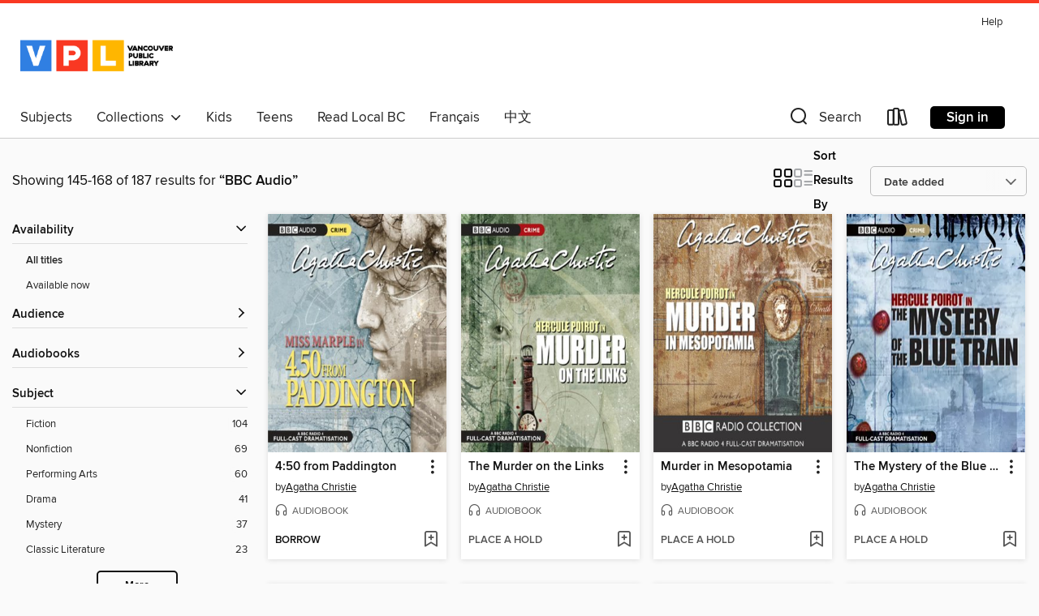

--- FILE ---
content_type: text/html; charset=utf-8
request_url: https://vpl.overdrive.com/search/publisherId?query=139071&page=7&sortBy=newlyadded
body_size: 44956
content:
<!DOCTYPE html>
<html lang="en" dir="ltr" class="no-js">
    <head>
        
    
        
    

    <meta name="twitter:title" property="og:title" content="Vancouver Public Library"/>
    <meta name="twitter:description" property="og:description" content="See search results for &quot;BBC Audio&quot; in the Vancouver Public Library digital collection."/>
    <meta name="twitter:image" property="og:image" content="https://thunder.cdn.overdrive.com/logo-resized/3219?1611274356"/>
    <meta property="og:url" content="/search/publisherId?query=139071&amp;page=7&amp;sortBy=newlyadded"/>
    <meta name="twitter:card" content="summary" />
    <meta property="og:site_name" content="Vancouver Public Library" />
    <meta name="twitter:site" content="@OverDriveLibs" />
    <meta property="og:locale" content="en" />
    <meta name="description" content="See search results for &quot;BBC Audio&quot; in the Vancouver Public Library digital collection." />

        <meta http-equiv="X-UA-Compatible" content="IE=edge,chrome=1">
<meta name="viewport" content="width=device-width, initial-scale=1.0 user-scalable=1">





    
        
        
            
        

        <title>Search results for BBC Audio - Vancouver Public Library - OverDrive</title>
    


<link rel='shortcut icon' type='image/x-icon' href='https://lightning.od-cdn.com/static/img/favicon.bb86d660d3929b5c0c65389d6a8e8aba.ico' />


    
        <meta name="twitter:title" property="og:title" content="Vancouver Public Library"/>
        <meta name="twitter:description" property="og:description" content="Browse, borrow, and enjoy titles from the Vancouver Public Library digital collection."/>
        <meta name="twitter:image" property="og:image" content="https://thunder.cdn.overdrive.com/logo-resized/3219?1611274356"/>
        <meta property="og:url" content="/search/publisherId?query=139071&amp;page=7&amp;sortBy=newlyadded"/>
        <meta name="twitter:card" content="summary" />
        <meta property="og:site_name" content="Vancouver Public Library" />
        <meta name="twitter:site" content="@OverDriveLibs" />
        <meta property="og:locale" content="en" />
        
    
<!-- iOS smart app banner -->
    <meta name="apple-itunes-app" content="app-id=1076402606" />
    <!-- Google Play app banner -->
    <link rel="manifest" href="https://lightning.od-cdn.com/static/manifest.ed71e3d923d287cd1dce64ae0d3cc8b8.json">
    <meta name="google-play-app" content="app-id=com.overdrive.mobile.android.libby" />
    <!-- Windows Store app banner -->
    <meta name="msApplication-ID" content="2FA138F6.LibbybyOverDrive" />
    <meta name="msApplication-PackageFamilyName" content="2FA138F6.LibbybyOverDrive_daecb9042jmvt" />


        <link rel="stylesheet" type="text/css" href="https://lightning.od-cdn.com/static/vendor.bundle.min.5eabf64aeb625aca9acda7ccc8bb0256.css" onerror="cdnError(this)" />
        <link rel="stylesheet" type="text/css" href="https://lightning.od-cdn.com/static/app.bundle.min.4745c796acbdf898c17680b64a0334c9.css" onerror="cdnError(this)" />
        <link rel='shortcut icon' type='image/x-icon' href='https://lightning.od-cdn.com/static/img/favicon.bb86d660d3929b5c0c65389d6a8e8aba.ico' />

        
    <link rel="stylesheet" type="text/css" href="https://lightning.od-cdn.com/static/faceted-media.min.4cf2f9699e20c37ba2839a67bcf88d4d.css" />


        

<link rel="stylesheet" type="text/css" href="/assets/v3/css/45b2cd3100fbdebbdb6e3d5fa7e06ec7/colors.css?primary=%23307fe2&primaryR=48&primaryG=127&primaryB=226&primaryFontColor=%23fff&secondary=%23f93822&secondaryR=249&secondaryG=56&secondaryB=34&secondaryFontColor=%23fff&bannerIsSecondaryColor=false&defaultColor=%23222">

        <script>
    window.OverDrive = window.OverDrive || {};
    window.OverDrive.colors = {};
    window.OverDrive.colors.primary = "#307fe2";
    window.OverDrive.colors.secondary = "#f93822";
    window.OverDrive.tenant = 100087;
    window.OverDrive.libraryName = "Vancouver Public Library";
    window.OverDrive.advantageKey = "";
    window.OverDrive.libraryKey = "vpl";
    window.OverDrive.accountIds = [-1];
    window.OverDrive.parentAccountKey = "vpl";
    window.OverDrive.allFeatures = "";
    window.OverDrive.libraryConfigurations = {"autocomplete":{"enabled":true},"content-holds":{"enabled":true},"getACard":{"enabled":false},"backToMainCollectionLink":{"enabled":true},"promoteLibby":{"enabled":true},"switchToLibby":{"enabled":true},"disableOdAppAccess":{"enabled":true},"bannerIsSecondaryColor":{"enabled":false},"lexileScores":{"enabled":true},"atosLevels":{"enabled":true},"gradeLevels":{"enabled":true},"interestLevels":{"enabled":true},"readingHistory":{"enabled":true},"reciprocalLending":{"enabled":true},"OzoneAuthentication":{"enabled":true},"Notifications":{"enabled":true},"kindleFooter":{"enabled":false},"kindleNav":{"enabled":false},"kindleLoanFormatLimit":{"enabled":false},"kindleSearchOffer":{"enabled":false},"kindleLoanOffer":{"enabled":false},"sampleOnlyMode":{},"luckyDayMenuLink":{"enabled":true},"disableWishlist":{"enabled":false},"simplifiedNavigationBar":{"enabled":false},"geo-idc":{"enabled":false},"libby-footer-promo":{"enabled":false}};
    window.OverDrive.mediaItems = {"83801":{"reserveId":"cbd99b82-4ce9-449b-ba47-57a8cc535da3","subjects":[{"id":"62","name":"Performing Arts"},{"id":"111","name":"Nonfiction"},{"id":"124","name":"Humor (Nonfiction)"}],"bisacCodes":["PER008000"],"bisac":[{"code":"PER008000","description":"Performing Arts / Radio / General"}],"levels":[],"creators":[{"id":205579,"name":"Douglas Adams","role":"Author","sortName":"Adams, Douglas"},{"id":205579,"name":"Douglas Adams","role":"Author","sortName":"Adams, Douglas"},{"id":85748,"name":"Full Cast","role":"Narrator","sortName":"Full Cast"},{"id":31364,"name":"Geoffrey McGivern","role":"Narrator","sortName":"McGivern, Geoffrey"},{"id":155770,"name":"Simon Jones","role":"Narrator","sortName":"Jones, Simon"}],"languages":[{"id":"en","name":"English"}],"imprint":{"id":"94738","name":"BBC Digital Audio"},"isBundledChild":false,"ratings":{"maturityLevel":{"id":"generalcontent","name":"General content"},"naughtyScore":{"id":"GeneralContent","name":"General content"}},"constraints":{"isDisneyEulaRequired":false},"reviewCounts":{"premium":0,"publisherSupplier":0},"awards":[{"id":18,"description":"Audie Award","source":"Audio Publishers Association"},{"id":62,"description":"Listen Up Award","source":"Publishers Weekly"},{"id":69,"description":"Best Audiobooks","source":"AudioFile Magazine"}],"isAvailable":false,"isPreReleaseTitle":false,"estimatedReleaseDate":"2005-10-01T04:00:00Z","sample":{"href":"https://samples.overdrive.com/?crid=CBD99B82-4CE9-449B-BA47-57A8CC535DA3&.epub-sample.overdrive.com"},"publisher":{"id":"139071","name":"BBC Audio"},"series":"The Hitchhiker's Guide to the Galaxy Radio Plays","description":"<p><b>Don't panic! The <i>Hitchhiker's </i>saga continues with a full-cast dramatisation of <i>Life, the Universe and Everything</i>, the third book in Douglas Adams's famous 'trilogy in five parts'</b><br><i>'The pitch here at Lord's is...","availableCopies":0,"ownedCopies":1,"luckyDayAvailableCopies":0,"luckyDayOwnedCopies":0,"holdsCount":0,"holdsRatio":0,"estimatedWaitDays":14,"isFastlane":false,"availabilityType":"normal","isRecommendableToLibrary":true,"isOwned":true,"isHoldable":true,"isAdvantageFiltered":false,"visitorEligible":false,"juvenileEligible":false,"youngAdultEligible":false,"contentAccessLevels":0,"classifications":{},"type":{"id":"audiobook","name":"Audiobook"},"covers":{"cover150Wide":{"href":"https://img1.od-cdn.com/ImageType-150/0211-1/CBD/99B/82/{CBD99B82-4CE9-449B-BA47-57A8CC535DA3}Img150.jpg","height":200,"width":150,"primaryColor":{"hex":"#1B1B1D","rgb":{"red":27,"green":27,"blue":29}},"isPlaceholderImage":false},"cover300Wide":{"href":"https://img1.od-cdn.com/ImageType-400/0211-1/CBD/99B/82/{CBD99B82-4CE9-449B-BA47-57A8CC535DA3}Img400.jpg","height":400,"width":300,"primaryColor":{"hex":"#1B1B1D","rgb":{"red":27,"green":27,"blue":29}},"isPlaceholderImage":false},"cover510Wide":{"href":"https://img1.od-cdn.com/ImageType-100/0211-1/{CBD99B82-4CE9-449B-BA47-57A8CC535DA3}Img100.jpg","height":680,"width":510,"primaryColor":{"hex":"#1B1B1D","rgb":{"red":27,"green":27,"blue":29}},"isPlaceholderImage":false}},"id":"83801","firstCreatorName":"Douglas Adams","firstCreatorId":205579,"firstCreatorSortName":"Adams, Douglas","title":"The Tertiary Phase","sortTitle":"Tertiary Phase","starRating":4.1,"starRatingCount":397,"edition":"Unabridged","publishDate":"2005-10-01T00:00:00Z","publishDateText":"10/01/2005","formats":[{"identifiers":[{"type":"ISBN","value":"9781405667579"},{"type":"8","value":"penguinrandomhouseuk_audio#9781405667579"}],"rights":[],"fileSize":92473050,"onSaleDateUtc":"2005-10-01T04:00:00+00:00","duration":"03:12:39","hasAudioSynchronizedText":false,"isBundleParent":false,"isbn":"9781405667579","bundledContent":[],"sample":{"href":"https://samples.overdrive.com/?crid=CBD99B82-4CE9-449B-BA47-57A8CC535DA3&.epub-sample.overdrive.com"},"fulfillmentType":"bifocal","id":"audiobook-overdrive","name":"OverDrive Listen audiobook"},{"identifiers":[{"type":"ISBN","value":"9781405667579"},{"type":"8","value":"penguinrandomhouseuk_audio#9781405667579"}],"rights":[],"fileSize":92666202,"onSaleDateUtc":"2005-10-01T04:00:00+00:00","partCount":3,"duration":"03:12:38","hasAudioSynchronizedText":false,"isBundleParent":false,"isbn":"9781405667579","bundledContent":[],"sample":{"href":"https://excerpts.cdn.overdrive.com/FormatType-425/1087-1/083801-TheTertiaryPhase.mp3"},"fulfillmentType":"odm","id":"audiobook-mp3","name":"MP3 audiobook"}],"publisherAccount":{"id":"315","name":"Penguin Random House UK "},"detailedSeries":{"seriesId":1363234,"seriesName":"The Hitchhiker's Guide to the Galaxy Radio Plays","readingOrder":"3","rank":3}},"89644":{"reserveId":"08167be4-7168-449e-aa05-fe226b2f8c90","subjects":[{"id":"62","name":"Performing Arts"},{"id":"111","name":"Nonfiction"},{"id":"124","name":"Humor (Nonfiction)"}],"bisacCodes":["PER008000"],"bisac":[{"code":"PER008000","description":"Performing Arts / Radio / General"}],"levels":[],"creators":[{"id":205579,"name":"Douglas Adams","role":"Author","sortName":"Adams, Douglas"},{"id":205579,"name":"Douglas Adams","role":"Author","sortName":"Adams, Douglas"},{"id":85748,"name":"Full Cast","role":"Narrator","sortName":"Full Cast"},{"id":31364,"name":"Geoffrey McGivern","role":"Narrator","sortName":"McGivern, Geoffrey"},{"id":155770,"name":"Simon Jones","role":"Narrator","sortName":"Jones, Simon"}],"languages":[{"id":"en","name":"English"}],"imprint":{"id":"94738","name":"BBC Digital Audio"},"isBundledChild":false,"ratings":{"maturityLevel":{"id":"generalcontent","name":"General content"},"naughtyScore":{"id":"GeneralContent","name":"General content"}},"constraints":{"isDisneyEulaRequired":false},"reviewCounts":{"premium":2,"publisherSupplier":0},"awards":[{"id":75,"description":"Audie Award Nominee","source":"Audio Publishers Association"}],"isAvailable":true,"isPreReleaseTitle":false,"estimatedReleaseDate":"2004-12-01T05:00:00Z","sample":{"href":"https://samples.overdrive.com/?crid=08167BE4-7168-449E-AA05-FE226B2F8C90&.epub-sample.overdrive.com"},"publisher":{"id":"139071","name":"BBC Audio"},"series":"The Hitchhiker's Guide to the Galaxy Radio Plays","description":"<p><b>Don't panic! The <i>Hitchhiker's </i>saga returns once again with a full-cast dramatisation of <i>So Long and Thanks For All the Fish</b></i>, <b>the fourth book in Douglas Adams's famous 'trilogy in five parts'.</b><br><i>'At the risk of...","availableCopies":1,"ownedCopies":1,"luckyDayAvailableCopies":0,"luckyDayOwnedCopies":0,"holdsCount":0,"holdsRatio":0,"estimatedWaitDays":14,"isFastlane":false,"availabilityType":"normal","isRecommendableToLibrary":true,"isOwned":true,"isHoldable":true,"isAdvantageFiltered":false,"visitorEligible":false,"juvenileEligible":false,"youngAdultEligible":false,"contentAccessLevels":0,"classifications":{},"type":{"id":"audiobook","name":"Audiobook"},"covers":{"cover150Wide":{"href":"https://img2.od-cdn.com/ImageType-150/0211-1/081/67B/E4/{08167BE4-7168-449E-AA05-FE226B2F8C90}Img150.jpg","height":200,"width":150,"primaryColor":{"hex":"#1B1B1D","rgb":{"red":27,"green":27,"blue":29}},"isPlaceholderImage":false},"cover300Wide":{"href":"https://img1.od-cdn.com/ImageType-400/0211-1/081/67B/E4/{08167BE4-7168-449E-AA05-FE226B2F8C90}Img400.jpg","height":400,"width":300,"primaryColor":{"hex":"#1B1B1D","rgb":{"red":27,"green":27,"blue":29}},"isPlaceholderImage":false},"cover510Wide":{"href":"https://img3.od-cdn.com/ImageType-100/0211-1/{08167BE4-7168-449E-AA05-FE226B2F8C90}Img100.jpg","height":680,"width":510,"primaryColor":{"hex":"#1B1B1D","rgb":{"red":27,"green":27,"blue":29}},"isPlaceholderImage":false}},"id":"89644","firstCreatorName":"Douglas Adams","firstCreatorId":205579,"firstCreatorSortName":"Adams, Douglas","title":"Hitchhiker's Guide to the Galaxy: The Quandary Phase","sortTitle":"Hitchhikers Guide to the Galaxy The Quandary Phase","starRating":4.2,"starRatingCount":324,"edition":"Unabridged","publishDate":"2004-12-01T00:00:00Z","publishDateText":"12/01/2004","formats":[{"identifiers":[{"type":"ISBN","value":"9781405699532"},{"type":"8","value":"penguinrandomhouseuk_audio#9781405699532"}],"rights":[],"fileSize":69018644,"onSaleDateUtc":"2004-12-01T05:00:00+00:00","duration":"02:23:47","hasAudioSynchronizedText":false,"isBundleParent":false,"isbn":"9781405699532","bundledContent":[],"sample":{"href":"https://samples.overdrive.com/?crid=08167BE4-7168-449E-AA05-FE226B2F8C90&.epub-sample.overdrive.com"},"fulfillmentType":"bifocal","id":"audiobook-overdrive","name":"OverDrive Listen audiobook"},{"identifiers":[{"type":"ISBN","value":"9781405699532"},{"type":"8","value":"penguinrandomhouseuk_audio#9781405699532"}],"rights":[],"fileSize":69141780,"onSaleDateUtc":"2004-12-01T05:00:00+00:00","partCount":2,"duration":"02:23:46","hasAudioSynchronizedText":false,"isBundleParent":false,"isbn":"9781405699532","bundledContent":[],"sample":{"href":"https://excerpts.cdn.overdrive.com/FormatType-425/1087-1/089644-TheQuandaryPhase.mp3"},"fulfillmentType":"odm","id":"audiobook-mp3","name":"MP3 audiobook"}],"publisherAccount":{"id":"315","name":"Penguin Random House UK "},"detailedSeries":{"seriesId":1363234,"seriesName":"The Hitchhiker's Guide to the Galaxy Radio Plays","readingOrder":"4","rank":4}},"89645":{"reserveId":"acd0de29-04f1-4c0e-a2e8-427bf218b711","subjects":[{"id":"62","name":"Performing Arts"},{"id":"111","name":"Nonfiction"},{"id":"124","name":"Humor (Nonfiction)"}],"bisacCodes":["PER008000"],"bisac":[{"code":"PER008000","description":"Performing Arts / Radio / General"}],"levels":[],"creators":[{"id":205579,"name":"Douglas Adams","role":"Author","sortName":"Adams, Douglas"},{"id":205579,"name":"Douglas Adams","role":"Author","sortName":"Adams, Douglas"},{"id":85748,"name":"Full Cast","role":"Narrator","sortName":"Full Cast"},{"id":31364,"name":"Geoffrey McGivern","role":"Narrator","sortName":"McGivern, Geoffrey"},{"id":155770,"name":"Simon Jones","role":"Narrator","sortName":"Jones, Simon"}],"languages":[{"id":"en","name":"English"}],"imprint":{"id":"94738","name":"BBC Digital Audio"},"isBundledChild":false,"ratings":{"maturityLevel":{"id":"generalcontent","name":"General content"},"naughtyScore":{"id":"GeneralContent","name":"General content"}},"constraints":{"isDisneyEulaRequired":false},"reviewCounts":{"premium":0,"publisherSupplier":0},"awards":[{"id":18,"description":"Audie Award","source":"Audio Publishers Association"}],"isAvailable":true,"isPreReleaseTitle":false,"estimatedReleaseDate":"2004-12-04T05:00:00Z","sample":{"href":"https://samples.overdrive.com/?crid=ACD0DE29-04F1-4C0E-A2E8-427BF218B711&.epub-sample.overdrive.com"},"publisher":{"id":"139071","name":"BBC Audio"},"series":"The Hitchhiker's Guide to the Galaxy Radio Plays","description":"<p><b>Don't panic! The <i>Hitchhiker's </i>saga returns once again with a full-cast dramatisation of <i>Mostly Harmless</i>, the fifth book in Douglas Adams's famous 'trilogy in five parts'.</b><br><i>'A radio event... the great original cast has...","availableCopies":1,"ownedCopies":1,"luckyDayAvailableCopies":0,"luckyDayOwnedCopies":0,"holdsCount":0,"holdsRatio":0,"estimatedWaitDays":14,"isFastlane":false,"availabilityType":"normal","isRecommendableToLibrary":true,"isOwned":true,"isHoldable":true,"isAdvantageFiltered":false,"visitorEligible":false,"juvenileEligible":false,"youngAdultEligible":false,"contentAccessLevels":0,"classifications":{},"type":{"id":"audiobook","name":"Audiobook"},"covers":{"cover150Wide":{"href":"https://img3.od-cdn.com/ImageType-150/0211-1/ACD/0DE/29/{ACD0DE29-04F1-4C0E-A2E8-427BF218B711}Img150.jpg","height":200,"width":150,"primaryColor":{"hex":"#1B1B1D","rgb":{"red":27,"green":27,"blue":29}},"isPlaceholderImage":false},"cover300Wide":{"href":"https://img3.od-cdn.com/ImageType-400/0211-1/ACD/0DE/29/{ACD0DE29-04F1-4C0E-A2E8-427BF218B711}Img400.jpg","height":400,"width":300,"primaryColor":{"hex":"#1B1B1D","rgb":{"red":27,"green":27,"blue":29}},"isPlaceholderImage":false},"cover510Wide":{"href":"https://img1.od-cdn.com/ImageType-100/0211-1/{ACD0DE29-04F1-4C0E-A2E8-427BF218B711}Img100.jpg","height":680,"width":510,"primaryColor":{"hex":"#1B1B1D","rgb":{"red":27,"green":27,"blue":29}},"isPlaceholderImage":false}},"id":"89645","firstCreatorName":"Douglas Adams","firstCreatorId":205579,"firstCreatorSortName":"Adams, Douglas","title":"Hitchhiker's Guide to the Galaxy: The Quintessential Phase","sortTitle":"Hitchhikers Guide to the Galaxy The Quintessential Phase","starRating":4.1,"starRatingCount":337,"edition":"Unabridged","publishDate":"2004-12-04T00:00:00Z","publishDateText":"12/04/2004","formats":[{"identifiers":[{"type":"ISBN","value":"9781405699525"},{"type":"8","value":"penguinrandomhouseuk_audio#9781405699525"}],"rights":[],"fileSize":69986846,"onSaleDateUtc":"2004-12-04T05:00:00+00:00","duration":"02:25:48","hasAudioSynchronizedText":false,"isBundleParent":false,"isbn":"9781405699525","bundledContent":[],"sample":{"href":"https://samples.overdrive.com/?crid=ACD0DE29-04F1-4C0E-A2E8-427BF218B711&.epub-sample.overdrive.com"},"fulfillmentType":"bifocal","id":"audiobook-overdrive","name":"OverDrive Listen audiobook"},{"identifiers":[{"type":"ISBN","value":"9781405699525"},{"type":"8","value":"penguinrandomhouseuk_audio#9781405699525"}],"rights":[],"fileSize":70125856,"onSaleDateUtc":"2004-12-04T05:00:00+00:00","partCount":2,"duration":"02:25:47","hasAudioSynchronizedText":false,"isBundleParent":false,"isbn":"9781405699525","bundledContent":[],"sample":{"href":"https://excerpts.cdn.overdrive.com/FormatType-425/1087-1/089645-TheQuintessentialPhase.mp3"},"fulfillmentType":"odm","id":"audiobook-mp3","name":"MP3 audiobook"}],"publisherAccount":{"id":"315","name":"Penguin Random House UK "},"detailedSeries":{"seriesId":1363234,"seriesName":"The Hitchhiker's Guide to the Galaxy Radio Plays","readingOrder":"5","rank":5}},"453624":{"reserveId":"c45ad3e4-4c9d-437d-9216-7358cdd7478a","subjects":[{"id":"26","name":"Fiction"},{"id":"57","name":"Mystery"}],"bisacCodes":["FIC022030"],"bisac":[{"code":"FIC022030","description":"Fiction / Mystery & Detective / Traditional"}],"levels":[{"value":"700","id":"lexile","name":"Lexile Score"},{"low":"300","high":"300","value":"3","id":"reading-level","name":"Reading Level"}],"creators":[{"id":590256,"name":"Agatha Christie","role":"Author","sortName":"Christie, Agatha"},{"id":85748,"name":"Full Cast","role":"Narrator","sortName":"Full Cast"},{"id":281928,"name":"June Whitfield","role":"Narrator","sortName":"Whitfield, June"},{"id":599581,"name":"Windsor Davies","role":"Narrator","sortName":"Davies, Windsor"}],"languages":[{"id":"en","name":"English"}],"imprint":{"id":"94738","name":"BBC Digital Audio"},"isBundledChild":false,"ratings":{"maturityLevel":{"id":"generalcontent","name":"General content"},"naughtyScore":{"id":"GeneralContent","name":"General content"}},"constraints":{"isDisneyEulaRequired":false},"reviewCounts":{"premium":3,"publisherSupplier":1},"isAvailable":true,"isPreReleaseTitle":false,"estimatedReleaseDate":"2010-09-10T04:00:00Z","sample":{"href":"https://samples.overdrive.com/?crid=C45AD3E4-4C9D-437D-9216-7358CDD7478A&.epub-sample.overdrive.com"},"publisher":{"id":"139071","name":"BBC Audio"},"series":"Miss Marple","description":"The tiny Caribbean island of St Honoré is a tropical paradise. But for Miss Marple, enjoying a well-earned rest from her busy life in the village of St. Mary Mead, it is a place where nothing ever seems to happen. Then old Major Palgrave tells...","availableCopies":1,"ownedCopies":1,"luckyDayAvailableCopies":0,"luckyDayOwnedCopies":0,"holdsCount":0,"holdsRatio":0,"estimatedWaitDays":14,"isFastlane":false,"availabilityType":"normal","isRecommendableToLibrary":true,"isOwned":true,"isHoldable":true,"isAdvantageFiltered":false,"visitorEligible":false,"juvenileEligible":false,"youngAdultEligible":false,"contentAccessLevels":0,"classifications":{},"type":{"id":"audiobook","name":"Audiobook"},"covers":{"cover150Wide":{"href":"https://img3.od-cdn.com/ImageType-150/0211-1/C45/AD3/E4/{C45AD3E4-4C9D-437D-9216-7358CDD7478A}Img150.jpg","height":200,"width":150,"primaryColor":{"hex":"#E8D3A6","rgb":{"red":232,"green":211,"blue":166}},"isPlaceholderImage":false},"cover300Wide":{"href":"https://img3.od-cdn.com/ImageType-400/0211-1/C45/AD3/E4/{C45AD3E4-4C9D-437D-9216-7358CDD7478A}Img400.jpg","height":400,"width":300,"primaryColor":{"hex":"#E7D6A8","rgb":{"red":231,"green":214,"blue":168}},"isPlaceholderImage":false},"cover510Wide":{"href":"https://img3.od-cdn.com/ImageType-100/0211-1/{C45AD3E4-4C9D-437D-9216-7358CDD7478A}Img100.jpg","height":680,"width":510,"primaryColor":{"hex":"#E5D3A1","rgb":{"red":229,"green":211,"blue":161}},"isPlaceholderImage":false}},"id":"453624","firstCreatorName":"Agatha Christie","firstCreatorId":590256,"firstCreatorSortName":"Christie, Agatha","title":"A Caribbean Mystery","sortTitle":"Caribbean Mystery","starRating":4,"starRatingCount":233,"edition":"Unabridged","publishDate":"2010-09-10T00:00:00Z","publishDateText":"09/10/2010","formats":[{"identifiers":[{"type":"ISBN","value":"9781408481875"},{"type":"8","value":"penguinrandomhouseuk_audio#9781408481875"}],"rights":[],"fileSize":62155128,"onSaleDateUtc":"2010-09-10T04:00:00+00:00","duration":"02:09:29","hasAudioSynchronizedText":false,"isBundleParent":false,"isbn":"9781408481875","bundledContent":[],"sample":{"href":"https://samples.overdrive.com/?crid=C45AD3E4-4C9D-437D-9216-7358CDD7478A&.epub-sample.overdrive.com"},"fulfillmentType":"bifocal","id":"audiobook-overdrive","name":"OverDrive Listen audiobook"},{"identifiers":[{"type":"ISBN","value":"9781408481875"},{"type":"8","value":"penguinrandomhouseuk_audio#9781408481875"}],"rights":[],"fileSize":62163576,"onSaleDateUtc":"2010-09-10T04:00:00+00:00","partCount":2,"duration":"02:09:28","hasAudioSynchronizedText":false,"isBundleParent":false,"isbn":"9781408481875","bundledContent":[],"sample":{"href":"https://excerpts.cdn.overdrive.com/FormatType-425/1087-1/453624-ACaribbeanMystery.mp3"},"fulfillmentType":"odm","id":"audiobook-mp3","name":"MP3 audiobook"}],"publisherAccount":{"id":"315","name":"Penguin Random House UK "},"detailedSeries":{"seriesId":503696,"seriesName":"Miss Marple","readingOrder":"9","rank":193}},"453625":{"reserveId":"56563da2-c476-49ad-8fdb-02b55e7d86a7","subjects":[{"id":"26","name":"Fiction"},{"id":"57","name":"Mystery"}],"bisacCodes":["FIC022000","PER008000"],"bisac":[{"code":"FIC022000","description":"Fiction / Mystery & Detective / General"},{"code":"PER008000","description":"Performing Arts / Radio / General"}],"levels":[{"value":"740","id":"lexile","name":"Lexile Score"},{"low":"300","high":"400","value":"3-4","id":"reading-level","name":"Reading Level"}],"creators":[{"id":590256,"name":"Agatha Christie","role":"Author","sortName":"Christie, Agatha"},{"id":85748,"name":"Full Cast","role":"Narrator","sortName":"Full Cast"},{"id":144335,"name":"Ian Lavender","role":"Narrator","sortName":"Lavender, Ian"},{"id":444934,"name":"Jamie Glover","role":"Narrator","sortName":"Glover, Jamie"},{"id":281928,"name":"June Whitfield","role":"Narrator","sortName":"Whitfield, June"}],"languages":[{"id":"en","name":"English"}],"imprint":{"id":"94738","name":"BBC Digital Audio"},"isBundledChild":false,"ratings":{"maturityLevel":{"id":"generalcontent","name":"General content"},"naughtyScore":{"id":"GeneralContent","name":"General content"}},"constraints":{"isDisneyEulaRequired":false},"reviewCounts":{"premium":3,"publisherSupplier":0},"isAvailable":false,"isPreReleaseTitle":false,"estimatedReleaseDate":"2010-09-10T04:00:00Z","sample":{"href":"https://samples.overdrive.com/?crid=56563DA2-C476-49AD-8FDB-02B55E7D86A7&.epub-sample.overdrive.com"},"publisher":{"id":"139071","name":"BBC Audio"},"series":"Miss Marple","description":"'A murder is announced and will take place on Friday, October 29, at Little Paddocks, at 6:30pm. Friends please accept this, the only intimation.' Nestled among the usual notices about dogs for sale and appeals for domestic help, the startling...","availableCopies":0,"ownedCopies":1,"luckyDayAvailableCopies":0,"luckyDayOwnedCopies":0,"holdsCount":0,"holdsRatio":0,"estimatedWaitDays":14,"isFastlane":false,"availabilityType":"normal","isRecommendableToLibrary":true,"isOwned":true,"isHoldable":true,"isAdvantageFiltered":false,"visitorEligible":false,"juvenileEligible":false,"youngAdultEligible":false,"contentAccessLevels":0,"classifications":{},"type":{"id":"audiobook","name":"Audiobook"},"covers":{"cover150Wide":{"href":"https://img1.od-cdn.com/ImageType-150/0211-1/565/63D/A2/{56563DA2-C476-49AD-8FDB-02B55E7D86A7}Img150.jpg","height":200,"width":150,"primaryColor":{"hex":"#D4BAAB","rgb":{"red":212,"green":186,"blue":171}},"isPlaceholderImage":false},"cover300Wide":{"href":"https://img1.od-cdn.com/ImageType-400/0211-1/565/63D/A2/{56563DA2-C476-49AD-8FDB-02B55E7D86A7}Img400.jpg","height":400,"width":300,"primaryColor":{"hex":"#E2C9B5","rgb":{"red":226,"green":201,"blue":181}},"isPlaceholderImage":false},"cover510Wide":{"href":"https://img3.od-cdn.com/ImageType-100/0211-1/{56563DA2-C476-49AD-8FDB-02B55E7D86A7}Img100.jpg","height":680,"width":510,"primaryColor":{"hex":"#E2CFC0","rgb":{"red":226,"green":207,"blue":192}},"isPlaceholderImage":false}},"id":"453625","firstCreatorName":"Agatha Christie","firstCreatorId":590256,"firstCreatorSortName":"Christie, Agatha","title":"A Murder Is Announced","sortTitle":"Murder Is Announced","starRating":3.9,"starRatingCount":190,"edition":"Unabridged","publishDate":"2010-09-10T00:00:00Z","publishDateText":"09/10/2010","formats":[{"identifiers":[{"type":"ISBN","value":"9781408484937"},{"type":"8","value":"penguinrandomhouseuk_audio#9781408484937"}],"rights":[],"fileSize":63884643,"onSaleDateUtc":"2010-09-10T04:00:00+00:00","duration":"02:13:05","hasAudioSynchronizedText":false,"isBundleParent":false,"isbn":"9781408484937","bundledContent":[],"sample":{"href":"https://samples.overdrive.com/?crid=56563DA2-C476-49AD-8FDB-02B55E7D86A7&.epub-sample.overdrive.com"},"fulfillmentType":"bifocal","id":"audiobook-overdrive","name":"OverDrive Listen audiobook"},{"identifiers":[{"type":"ISBN","value":"9781408484937"},{"type":"8","value":"penguinrandomhouseuk_audio#9781408484937"}],"rights":[],"fileSize":63893090,"onSaleDateUtc":"2010-09-10T04:00:00+00:00","partCount":2,"duration":"02:13:04","hasAudioSynchronizedText":false,"isBundleParent":false,"isbn":"9781408484937","bundledContent":[],"sample":{"href":"https://excerpts.cdn.overdrive.com/FormatType-425/1087-1/453625-AMurderIsAnnounced.mp3"},"fulfillmentType":"odm","id":"audiobook-mp3","name":"MP3 audiobook"}],"publisherAccount":{"id":"315","name":"Penguin Random House UK "},"detailedSeries":{"seriesId":503696,"seriesName":"Miss Marple","readingOrder":"4","rank":97}},"453626":{"reserveId":"b46b859b-1415-4f78-883d-32225340ffd4","subjects":[{"id":"18","name":"Drama"},{"id":"62","name":"Performing Arts"},{"id":"111","name":"Nonfiction"}],"bisacCodes":["PER008000"],"bisac":[{"code":"PER008000","description":"Performing Arts / Radio / General"}],"levels":[{"value":"690","id":"lexile","name":"Lexile Score"},{"low":"300","high":"300","value":"3","id":"reading-level","name":"Reading Level"}],"creators":[{"id":590256,"name":"Agatha Christie","role":"Author","sortName":"Christie, Agatha"},{"id":85748,"name":"Full Cast","role":"Narrator","sortName":"Full Cast"},{"id":281928,"name":"June Whitfield","role":"Narrator","sortName":"Whitfield, June"}],"languages":[{"id":"en","name":"English"}],"imprint":{"id":"94738","name":"BBC Digital Audio"},"isBundledChild":false,"ratings":{"maturityLevel":{"id":"generalcontent","name":"General content"},"naughtyScore":{"id":"GeneralContent","name":"General content"}},"constraints":{"isDisneyEulaRequired":false},"reviewCounts":{"premium":3,"publisherSupplier":0},"isAvailable":false,"isPreReleaseTitle":false,"estimatedReleaseDate":"2010-09-10T04:00:00Z","sample":{"href":"https://samples.overdrive.com/?crid=B46B859B-1415-4F78-883D-32225340FFD4&.epub-sample.overdrive.com"},"publisher":{"id":"139071","name":"BBC Audio"},"series":"Miss Marple","description":"Wealthy businessman Rex Fortescue is found dead with rye grain in his pocket. His death is followed in quick succession by a woman dying while eating bread and honey, and a maid in her garden. Inspector Neele, in charge of investigating the spate...","availableCopies":0,"ownedCopies":1,"luckyDayAvailableCopies":0,"luckyDayOwnedCopies":0,"holdsCount":0,"holdsRatio":0,"estimatedWaitDays":14,"isFastlane":false,"availabilityType":"normal","isRecommendableToLibrary":true,"isOwned":true,"isHoldable":true,"isAdvantageFiltered":false,"visitorEligible":false,"juvenileEligible":false,"youngAdultEligible":false,"contentAccessLevels":0,"classifications":{},"type":{"id":"audiobook","name":"Audiobook"},"covers":{"cover150Wide":{"href":"https://img2.od-cdn.com/ImageType-150/0211-1/B46/B85/9B/{B46B859B-1415-4F78-883D-32225340FFD4}Img150.jpg","height":200,"width":150,"primaryColor":{"hex":"#FADC94","rgb":{"red":250,"green":220,"blue":148}},"isPlaceholderImage":false},"cover300Wide":{"href":"https://img3.od-cdn.com/ImageType-400/0211-1/B46/B85/9B/{B46B859B-1415-4F78-883D-32225340FFD4}Img400.jpg","height":400,"width":300,"primaryColor":{"hex":"#B29655","rgb":{"red":178,"green":150,"blue":85}},"isPlaceholderImage":false},"cover510Wide":{"href":"https://img3.od-cdn.com/ImageType-100/0211-1/{B46B859B-1415-4F78-883D-32225340FFD4}Img100.jpg","height":680,"width":510,"primaryColor":{"hex":"#AE9666","rgb":{"red":174,"green":150,"blue":102}},"isPlaceholderImage":false}},"id":"453626","firstCreatorName":"Agatha Christie","firstCreatorId":590256,"firstCreatorSortName":"Christie, Agatha","title":"A Pocket Full of Rye","sortTitle":"Pocket Full of Rye","starRating":4,"starRatingCount":224,"edition":"Unabridged","publishDate":"2010-09-10T00:00:00Z","publishDateText":"09/10/2010","formats":[{"identifiers":[{"type":"ISBN","value":"9781408484838"},{"type":"8","value":"penguinrandomhouseuk_audio#9781408484838"}],"rights":[],"fileSize":42664437,"onSaleDateUtc":"2010-09-10T04:00:00+00:00","duration":"01:28:53","hasAudioSynchronizedText":false,"isBundleParent":false,"isbn":"9781408484838","bundledContent":[],"sample":{"href":"https://samples.overdrive.com/?crid=B46B859B-1415-4F78-883D-32225340FFD4&.epub-sample.overdrive.com"},"fulfillmentType":"bifocal","id":"audiobook-overdrive","name":"OverDrive Listen audiobook"},{"identifiers":[{"type":"ISBN","value":"9781408484838"},{"type":"8","value":"penguinrandomhouseuk_audio#9781408484838"}],"rights":[],"fileSize":42672884,"onSaleDateUtc":"2010-09-10T04:00:00+00:00","partCount":2,"duration":"01:28:52","hasAudioSynchronizedText":false,"isBundleParent":false,"isbn":"9781408484838","bundledContent":[],"sample":{"href":"https://excerpts.cdn.overdrive.com/FormatType-425/1087-1/453626-APocketFullOfRye.mp3"},"fulfillmentType":"odm","id":"audiobook-mp3","name":"MP3 audiobook"}],"publisherAccount":{"id":"315","name":"Penguin Random House UK "},"detailedSeries":{"seriesId":503696,"seriesName":"Miss Marple","readingOrder":"6","rank":131}},"453640":{"reserveId":"186ec01b-4a09-48a1-bbbc-f6568daf7477","subjects":[{"id":"18","name":"Drama"},{"id":"26","name":"Fiction"},{"id":"57","name":"Mystery"}],"bisacCodes":["FIC050000"],"bisac":[{"code":"FIC050000","description":"Fiction / Crime"}],"levels":[{"value":"750","id":"lexile","name":"Lexile Score"},{"low":"300","high":"400","value":"3-4","id":"reading-level","name":"Reading Level"}],"creators":[{"id":590256,"name":"Agatha Christie","role":"Author","sortName":"Christie, Agatha"},{"id":85748,"name":"Full Cast","role":"Narrator","sortName":"Full Cast"},{"id":363385,"name":"John Moffatt","role":"Narrator","sortName":"Moffatt, John"},{"id":459124,"name":"Julia McKenzie","role":"Narrator","sortName":"McKenzie, Julia"}],"languages":[{"id":"en","name":"English"}],"imprint":{"id":"94738","name":"BBC Digital Audio"},"isBundledChild":false,"ratings":{"maturityLevel":{"id":"generalcontent","name":"General content"},"naughtyScore":{"id":"GeneralContent","name":"General content"}},"constraints":{"isDisneyEulaRequired":false},"reviewCounts":{"premium":2,"publisherSupplier":0},"isAvailable":true,"isPreReleaseTitle":false,"estimatedReleaseDate":"2010-09-10T04:00:00Z","sample":{"href":"https://samples.overdrive.com/?crid=186EC01B-4A09-48A1-BBBC-F6568DAF7477&.epub-sample.overdrive.com"},"publisher":{"id":"139071","name":"BBC Audio"},"series":"Hercule Poirot","description":"Ariadne Oliver, Queen of Crime Fiction, has been asked to devise a Murder Hunt for a fate at Nasse House, the home of Sir George Stubbs. But she begins to suspect that someone is manipulating the scenario of her game and fears that something very...","availableCopies":1,"ownedCopies":1,"luckyDayAvailableCopies":0,"luckyDayOwnedCopies":0,"holdsCount":0,"holdsRatio":0,"estimatedWaitDays":14,"isFastlane":false,"availabilityType":"normal","isRecommendableToLibrary":true,"isOwned":true,"isHoldable":true,"isAdvantageFiltered":false,"visitorEligible":false,"juvenileEligible":false,"youngAdultEligible":false,"contentAccessLevels":0,"classifications":{},"type":{"id":"audiobook","name":"Audiobook"},"covers":{"cover150Wide":{"href":"https://img2.od-cdn.com/ImageType-150/0211-1/186/EC0/1B/{186EC01B-4A09-48A1-BBBC-F6568DAF7477}Img150.jpg","height":200,"width":150,"primaryColor":{"hex":"#C39DB2","rgb":{"red":195,"green":157,"blue":178}},"isPlaceholderImage":false},"cover300Wide":{"href":"https://img3.od-cdn.com/ImageType-400/0211-1/186/EC0/1B/{186EC01B-4A09-48A1-BBBC-F6568DAF7477}Img400.jpg","height":400,"width":300,"primaryColor":{"hex":"#B997A7","rgb":{"red":185,"green":151,"blue":167}},"isPlaceholderImage":false},"cover510Wide":{"href":"https://img1.od-cdn.com/ImageType-100/0211-1/{186EC01B-4A09-48A1-BBBC-F6568DAF7477}Img100.jpg","height":680,"width":510,"primaryColor":{"hex":"#A08493","rgb":{"red":160,"green":132,"blue":147}},"isPlaceholderImage":false}},"id":"453640","firstCreatorName":"Agatha Christie","firstCreatorId":590256,"firstCreatorSortName":"Christie, Agatha","title":"Dead Man's Folly","sortTitle":"Dead Mans Folly","starRating":4,"starRatingCount":184,"edition":"Unabridged","publishDate":"2010-09-10T00:00:00Z","publishDateText":"09/10/2010","formats":[{"identifiers":[{"type":"ISBN","value":"9781408481899"},{"type":"8","value":"penguinrandomhouseuk_audio#9781408481899"}],"rights":[],"fileSize":52427963,"onSaleDateUtc":"2010-09-10T04:00:00+00:00","duration":"01:49:13","hasAudioSynchronizedText":false,"isBundleParent":false,"isbn":"9781408481899","bundledContent":[],"sample":{"href":"https://samples.overdrive.com/?crid=186EC01B-4A09-48A1-BBBC-F6568DAF7477&.epub-sample.overdrive.com"},"fulfillmentType":"bifocal","id":"audiobook-overdrive","name":"OverDrive Listen audiobook"},{"identifiers":[{"type":"ISBN","value":"9781408481899"},{"type":"8","value":"penguinrandomhouseuk_audio#9781408481899"}],"rights":[],"fileSize":52436410,"onSaleDateUtc":"2010-09-10T04:00:00+00:00","partCount":2,"duration":"01:49:12","hasAudioSynchronizedText":false,"isBundleParent":false,"isbn":"9781408481899","bundledContent":[],"sample":{"href":"https://excerpts.cdn.overdrive.com/FormatType-425/1087-1/453640-DeadMansFolly.mp3"},"fulfillmentType":"odm","id":"audiobook-mp3","name":"MP3 audiobook"}],"publisherAccount":{"id":"315","name":"Penguin Random House UK "},"detailedSeries":{"seriesId":503050,"seriesName":"Hercule Poirot","readingOrder":"35","rank":547}},"453643":{"reserveId":"1da10392-6b8f-4e1e-b9cd-caef58e0ff1a","subjects":[{"id":"18","name":"Drama"},{"id":"26","name":"Fiction"},{"id":"57","name":"Mystery"}],"bisacCodes":["FIC050000"],"bisac":[{"code":"FIC050000","description":"Fiction / Crime"}],"levels":[],"creators":[{"id":590256,"name":"Agatha Christie","role":"Author","sortName":"Christie, Agatha"},{"id":85748,"name":"Full Cast","role":"Narrator","sortName":"Full Cast"},{"id":363385,"name":"John Moffatt","role":"Narrator","sortName":"Moffatt, John"}],"languages":[{"id":"en","name":"English"}],"imprint":{"id":"94738","name":"BBC Digital Audio"},"isBundledChild":false,"ratings":{"maturityLevel":{"id":"generalcontent","name":"General content"},"naughtyScore":{"id":"GeneralContent","name":"General content"}},"constraints":{"isDisneyEulaRequired":false},"reviewCounts":{"premium":2,"publisherSupplier":0},"isAvailable":true,"isPreReleaseTitle":false,"estimatedReleaseDate":"2010-09-10T04:00:00Z","sample":{"href":"https://samples.overdrive.com/?crid=1DA10392-6B8F-4E1E-B9CD-CAEF58E0FF1A&.epub-sample.overdrive.com"},"publisher":{"id":"139071","name":"BBC Audio"},"series":"Hercule Poirot","description":"As Hercule Poirot sifts through his post one particular morning, he alights upon a letter from an elderly and (as it transpires), exceedingly rich spinster - Miss Emily Arundell. She is clearly in great distress and seeking his help, but doesn't...","availableCopies":1,"ownedCopies":1,"luckyDayAvailableCopies":0,"luckyDayOwnedCopies":0,"holdsCount":0,"holdsRatio":0,"estimatedWaitDays":14,"isFastlane":false,"availabilityType":"normal","isRecommendableToLibrary":true,"isOwned":true,"isHoldable":true,"isAdvantageFiltered":false,"visitorEligible":false,"juvenileEligible":false,"youngAdultEligible":false,"contentAccessLevels":0,"classifications":{},"type":{"id":"audiobook","name":"Audiobook"},"covers":{"cover150Wide":{"href":"https://img1.od-cdn.com/ImageType-150/0211-1/1DA/103/92/{1DA10392-6B8F-4E1E-B9CD-CAEF58E0FF1A}Img150.jpg","height":200,"width":150,"primaryColor":{"hex":"#0C2430","rgb":{"red":12,"green":36,"blue":48}},"isPlaceholderImage":false},"cover300Wide":{"href":"https://img1.od-cdn.com/ImageType-400/0211-1/1DA/103/92/{1DA10392-6B8F-4E1E-B9CD-CAEF58E0FF1A}Img400.jpg","height":400,"width":300,"primaryColor":{"hex":"#133342","rgb":{"red":19,"green":51,"blue":66}},"isPlaceholderImage":false},"cover510Wide":{"href":"https://img2.od-cdn.com/ImageType-100/0211-1/{1DA10392-6B8F-4E1E-B9CD-CAEF58E0FF1A}Img100.jpg","height":680,"width":510,"primaryColor":{"hex":"#11313C","rgb":{"red":17,"green":49,"blue":60}},"isPlaceholderImage":false}},"id":"453643","firstCreatorName":"Agatha Christie","firstCreatorId":590256,"firstCreatorSortName":"Christie, Agatha","title":"Dumb Witness","sortTitle":"Dumb Witness","starRating":4,"starRatingCount":202,"edition":"Unabridged","publishDate":"2010-09-10T00:00:00Z","publishDateText":"09/10/2010","formats":[{"identifiers":[{"type":"ISBN","value":"9781408481929"},{"type":"8","value":"penguinrandomhouseuk_audio#9781408481929"}],"rights":[],"fileSize":41455281,"onSaleDateUtc":"2010-09-10T04:00:00+00:00","duration":"01:26:21","hasAudioSynchronizedText":false,"isBundleParent":false,"isbn":"9781408481929","bundledContent":[],"sample":{"href":"https://samples.overdrive.com/?crid=1DA10392-6B8F-4E1E-B9CD-CAEF58E0FF1A&.epub-sample.overdrive.com"},"fulfillmentType":"bifocal","id":"audiobook-overdrive","name":"OverDrive Listen audiobook"},{"identifiers":[{"type":"ISBN","value":"9781408481929"},{"type":"8","value":"penguinrandomhouseuk_audio#9781408481929"}],"rights":[],"fileSize":41463730,"onSaleDateUtc":"2010-09-10T04:00:00+00:00","partCount":2,"duration":"01:26:21","hasAudioSynchronizedText":false,"isBundleParent":false,"isbn":"9781408481929","bundledContent":[],"sample":{"href":"https://excerpts.cdn.overdrive.com/FormatType-425/1087-1/453643-DumbWitness.mp3"},"fulfillmentType":"odm","id":"audiobook-mp3","name":"MP3 audiobook"}],"publisherAccount":{"id":"315","name":"Penguin Random House UK "},"detailedSeries":{"seriesId":503050,"seriesName":"Hercule Poirot","readingOrder":"17","rank":374}},"453644":{"reserveId":"c18ae380-112e-4f66-8fc5-e321d8c52230","subjects":[{"id":"26","name":"Fiction"},{"id":"57","name":"Mystery"}],"bisacCodes":["FIC050000"],"bisac":[{"code":"FIC050000","description":"Fiction / Crime"}],"levels":[{"value":"750","id":"lexile","name":"Lexile Score"},{"low":"300","high":"400","value":"3-4","id":"reading-level","name":"Reading Level"}],"creators":[{"id":590256,"name":"Agatha Christie","role":"Author","sortName":"Christie, Agatha"},{"id":85748,"name":"Full Cast","role":"Narrator","sortName":"Full Cast"},{"id":363385,"name":"John Moffatt","role":"Narrator","sortName":"Moffatt, John"},{"id":459124,"name":"Julia McKenzie","role":"Narrator","sortName":"McKenzie, Julia"}],"languages":[{"id":"en","name":"English"}],"imprint":{"id":"94738","name":"BBC Digital Audio"},"isBundledChild":false,"ratings":{"maturityLevel":{"id":"generalcontent","name":"General content"},"naughtyScore":{"id":"GeneralContent","name":"General content"}},"constraints":{"isDisneyEulaRequired":false},"reviewCounts":{"premium":2,"publisherSupplier":0},"isAvailable":true,"isPreReleaseTitle":false,"estimatedReleaseDate":"2010-09-10T04:00:00Z","sample":{"href":"https://samples.overdrive.com/?crid=C18AE380-112E-4F66-8FC5-E321D8C52230&.epub-sample.overdrive.com"},"publisher":{"id":"139071","name":"BBC Audio"},"series":"Hercule Poirot","description":"Following an otherwise-enjoyable literary luncheon, the celebrated crime novelist Ariadne Oliver is accosted by a particularly formidable woman who engages her in conversation about one of her many god-daughters, whom Ariadne hasn't seen since...","availableCopies":1,"ownedCopies":1,"luckyDayAvailableCopies":0,"luckyDayOwnedCopies":0,"holdsCount":0,"holdsRatio":0,"estimatedWaitDays":14,"isFastlane":false,"availabilityType":"normal","isRecommendableToLibrary":true,"isOwned":true,"isHoldable":true,"isAdvantageFiltered":false,"visitorEligible":false,"juvenileEligible":false,"youngAdultEligible":false,"contentAccessLevels":0,"classifications":{},"type":{"id":"audiobook","name":"Audiobook"},"covers":{"cover150Wide":{"href":"https://img2.od-cdn.com/ImageType-150/0211-1/C18/AE3/80/{C18AE380-112E-4F66-8FC5-E321D8C52230}Img150.jpg","height":200,"width":150,"primaryColor":{"hex":"#3A0E0D","rgb":{"red":58,"green":14,"blue":13}},"isPlaceholderImage":false},"cover300Wide":{"href":"https://img3.od-cdn.com/ImageType-400/0211-1/C18/AE3/80/{C18AE380-112E-4F66-8FC5-E321D8C52230}Img400.jpg","height":400,"width":300,"primaryColor":{"hex":"#280A08","rgb":{"red":40,"green":10,"blue":8}},"isPlaceholderImage":false},"cover510Wide":{"href":"https://img2.od-cdn.com/ImageType-100/0211-1/{C18AE380-112E-4F66-8FC5-E321D8C52230}Img100.jpg","height":680,"width":510,"primaryColor":{"hex":"#240C0A","rgb":{"red":36,"green":12,"blue":10}},"isPlaceholderImage":false}},"id":"453644","firstCreatorName":"Agatha Christie","firstCreatorId":590256,"firstCreatorSortName":"Christie, Agatha","title":"Elephants Can Remember","sortTitle":"Elephants Can Remember","starRating":4,"starRatingCount":157,"edition":"Unabridged","publishDate":"2010-09-10T00:00:00Z","publishDateText":"09/10/2010","formats":[{"identifiers":[{"type":"ISBN","value":"9781408481936"},{"type":"8","value":"penguinrandomhouseuk_audio#9781408481936"}],"rights":[],"fileSize":41932590,"onSaleDateUtc":"2010-09-10T04:00:00+00:00","duration":"01:27:21","hasAudioSynchronizedText":false,"isBundleParent":false,"isbn":"9781408481936","bundledContent":[],"sample":{"href":"https://samples.overdrive.com/?crid=C18AE380-112E-4F66-8FC5-E321D8C52230&.epub-sample.overdrive.com"},"fulfillmentType":"bifocal","id":"audiobook-overdrive","name":"OverDrive Listen audiobook"},{"identifiers":[{"type":"ISBN","value":"9781408481936"},{"type":"8","value":"penguinrandomhouseuk_audio#9781408481936"}],"rights":[],"fileSize":41941038,"onSaleDateUtc":"2010-09-10T04:00:00+00:00","partCount":2,"duration":"01:27:20","hasAudioSynchronizedText":false,"isBundleParent":false,"isbn":"9781408481936","bundledContent":[],"sample":{"href":"https://excerpts.cdn.overdrive.com/FormatType-425/1087-1/453644-ElephantsCanRemember.mp3"},"fulfillmentType":"odm","id":"audiobook-mp3","name":"MP3 audiobook"}],"publisherAccount":{"id":"315","name":"Penguin Random House UK "},"detailedSeries":{"seriesId":503050,"seriesName":"Hercule Poirot","readingOrder":"42","rank":613}},"453647":{"reserveId":"59676e4c-2528-46ff-a9e6-663fe9502e48","subjects":[{"id":"26","name":"Fiction"},{"id":"57","name":"Mystery"}],"bisacCodes":["FIC050000"],"bisac":[{"code":"FIC050000","description":"Fiction / Crime"}],"levels":[],"creators":[{"id":590256,"name":"Agatha Christie","role":"Author","sortName":"Christie, Agatha"},{"id":85748,"name":"Full Cast","role":"Narrator","sortName":"Full Cast"},{"id":363385,"name":"John Moffatt","role":"Narrator","sortName":"Moffatt, John"}],"languages":[{"id":"en","name":"English"}],"imprint":{"id":"94738","name":"BBC Digital Audio"},"isBundledChild":false,"ratings":{"maturityLevel":{"id":"generalcontent","name":"General content"},"naughtyScore":{"id":"GeneralContent","name":"General content"}},"constraints":{"isDisneyEulaRequired":false},"reviewCounts":{"premium":1,"publisherSupplier":0},"isAvailable":false,"isPreReleaseTitle":false,"estimatedReleaseDate":"2010-09-10T04:00:00Z","sample":{"href":"https://samples.overdrive.com/?crid=59676E4C-2528-46FF-A9E6-663FE9502E48&.epub-sample.overdrive.com"},"publisher":{"id":"139071","name":"BBC Audio"},"series":"Hercule Poirot","description":"Carla Lemarchant was a child of five when her mother was accused and convicted of poisoning her father, the famous painter Amyas Crale. After Caroline Crale dies in prison, Carla is sent to live with her uncle and aunt in Canada. Only on her...","availableCopies":0,"ownedCopies":2,"luckyDayAvailableCopies":0,"luckyDayOwnedCopies":0,"holdsCount":0,"holdsRatio":0,"estimatedWaitDays":7,"isFastlane":false,"availabilityType":"normal","isRecommendableToLibrary":true,"isOwned":true,"isHoldable":true,"isAdvantageFiltered":false,"visitorEligible":false,"juvenileEligible":false,"youngAdultEligible":false,"contentAccessLevels":0,"classifications":{},"type":{"id":"audiobook","name":"Audiobook"},"covers":{"cover150Wide":{"href":"https://img1.od-cdn.com/ImageType-150/0211-1/{59676E4C-2528-46FF-A9E6-663FE9502E48}IMG150.JPG","height":200,"width":150,"primaryColor":{"hex":"#030A03","rgb":{"red":3,"green":10,"blue":3}},"isPlaceholderImage":false},"cover300Wide":{"href":"https://img2.od-cdn.com/ImageType-400/0211-1/{59676E4C-2528-46FF-A9E6-663FE9502E48}IMG400.JPG","height":400,"width":300,"primaryColor":{"hex":"#0C0201","rgb":{"red":12,"green":2,"blue":1}},"isPlaceholderImage":false},"cover510Wide":{"href":"https://img3.od-cdn.com/ImageType-100/0211-1/{59676E4C-2528-46FF-A9E6-663FE9502E48}IMG100.JPG","height":680,"width":510,"primaryColor":{"hex":"#050706","rgb":{"red":5,"green":7,"blue":6}},"isPlaceholderImage":false}},"id":"453647","firstCreatorName":"Agatha Christie","firstCreatorId":590256,"firstCreatorSortName":"Christie, Agatha","title":"Five Little Pigs","sortTitle":"Five Little Pigs","starRating":4,"starRatingCount":145,"edition":"Unabridged","publishDate":"2010-09-10T00:00:00Z","publishDateText":"09/10/2010","formats":[{"identifiers":[{"type":"ISBN","value":"9781408481967"},{"type":"8","value":"penguinrandomhouseuk_audio#9781408481967"}],"rights":[],"fileSize":42515852,"onSaleDateUtc":"2010-09-10T04:00:00+00:00","duration":"01:28:34","hasAudioSynchronizedText":false,"isBundleParent":false,"isbn":"9781408481967","bundledContent":[],"sample":{"href":"https://samples.overdrive.com/?crid=59676E4C-2528-46FF-A9E6-663FE9502E48&.epub-sample.overdrive.com"},"fulfillmentType":"bifocal","id":"audiobook-overdrive","name":"OverDrive Listen audiobook"},{"identifiers":[{"type":"ISBN","value":"9781408481967"},{"type":"8","value":"penguinrandomhouseuk_audio#9781408481967"}],"rights":[],"fileSize":42522384,"onSaleDateUtc":"2010-09-10T04:00:00+00:00","partCount":2,"duration":"01:30:34","hasAudioSynchronizedText":false,"isBundleParent":false,"isbn":"9781408481967","bundledContent":[],"sample":{"href":"https://excerpts.cdn.overdrive.com/FormatType-425/0211-1/453647-FiveLittlePigs.mp3"},"fulfillmentType":"odm","id":"audiobook-mp3","name":"MP3 audiobook"}],"publisherAccount":{"id":"315","name":"Penguin Random House UK "},"detailedSeries":{"seriesId":503050,"seriesName":"Hercule Poirot","readingOrder":"25","rank":457}},"453649":{"reserveId":"9856ea57-84b1-49a4-a605-e44eeff3ffd7","subjects":[{"id":"26","name":"Fiction"},{"id":"57","name":"Mystery"}],"bisacCodes":["FIC050000","PER008000"],"bisac":[{"code":"FIC050000","description":"Fiction / Crime"},{"code":"PER008000","description":"Performing Arts / Radio / General"}],"levels":[],"creators":[{"id":590256,"name":"Agatha Christie","role":"Author","sortName":"Christie, Agatha"},{"id":85748,"name":"Full Cast","role":"Narrator","sortName":"Full Cast"},{"id":278537,"name":"Peter Sallis","role":"Narrator","sortName":"Sallis, Peter"}],"languages":[{"id":"en","name":"English"}],"imprint":{"id":"94738","name":"BBC Digital Audio"},"isBundledChild":false,"ratings":{"maturityLevel":{"id":"generalcontent","name":"General content"},"naughtyScore":{"id":"GeneralContent","name":"General content"}},"constraints":{"isDisneyEulaRequired":false},"reviewCounts":{"premium":0,"publisherSupplier":0},"isAvailable":true,"isPreReleaseTitle":false,"estimatedReleaseDate":"2010-09-10T04:00:00Z","sample":{"href":"https://samples.overdrive.com/?crid=9856EA57-84B1-49A4-A605-E44EEFF3FFD7&.epub-sample.overdrive.com"},"publisher":{"id":"139071","name":"BBC Audio"},"series":"Hercule Poirot","description":"Tyrannical millionaire Simeon Lee has been estranged from most of his family for years. But now, on Christmas Eve, the old man calls them all together once more. Unable to disobey, the children gather uneasily and wonder what their father's...","availableCopies":2,"ownedCopies":2,"luckyDayAvailableCopies":0,"luckyDayOwnedCopies":0,"holdsCount":0,"holdsRatio":0,"estimatedWaitDays":7,"isFastlane":false,"availabilityType":"normal","isRecommendableToLibrary":true,"isOwned":true,"isHoldable":true,"isAdvantageFiltered":false,"visitorEligible":false,"juvenileEligible":false,"youngAdultEligible":false,"contentAccessLevels":0,"classifications":{},"type":{"id":"audiobook","name":"Audiobook"},"covers":{"cover150Wide":{"href":"https://img1.od-cdn.com/ImageType-150/0211-1/985/6EA/57/{9856EA57-84B1-49A4-A605-E44EEFF3FFD7}Img150.jpg","height":200,"width":150,"primaryColor":{"hex":"#006059","rgb":{"red":0,"green":96,"blue":89}},"isPlaceholderImage":false},"cover300Wide":{"href":"https://img3.od-cdn.com/ImageType-400/0211-1/985/6EA/57/{9856EA57-84B1-49A4-A605-E44EEFF3FFD7}Img400.jpg","height":400,"width":300,"primaryColor":{"hex":"#005F5B","rgb":{"red":0,"green":95,"blue":91}},"isPlaceholderImage":false},"cover510Wide":{"href":"https://img3.od-cdn.com/ImageType-100/0211-1/{9856EA57-84B1-49A4-A605-E44EEFF3FFD7}Img100.jpg","height":680,"width":510,"primaryColor":{"hex":"#005F5B","rgb":{"red":0,"green":95,"blue":91}},"isPlaceholderImage":false}},"id":"453649","firstCreatorName":"Agatha Christie","firstCreatorId":590256,"firstCreatorSortName":"Christie, Agatha","title":"Hercule Poirot's Christmas","sortTitle":"Hercule Poirots Christmas","starRating":3.9,"starRatingCount":201,"edition":"Unabridged","publishDate":"2010-09-10T00:00:00Z","publishDateText":"09/10/2010","formats":[{"identifiers":[{"type":"ISBN","value":"9781408484845"},{"type":"8","value":"penguinrandomhouseuk_audio#9781408484845"}],"rights":[],"fileSize":38734993,"onSaleDateUtc":"2010-09-10T04:00:00+00:00","duration":"01:20:41","hasAudioSynchronizedText":false,"isBundleParent":false,"isbn":"9781408484845","bundledContent":[],"sample":{"href":"https://samples.overdrive.com/?crid=9856EA57-84B1-49A4-A605-E44EEFF3FFD7&.epub-sample.overdrive.com"},"fulfillmentType":"bifocal","id":"audiobook-overdrive","name":"OverDrive Listen audiobook"},{"identifiers":[{"type":"ISBN","value":"9781408484845"},{"type":"8","value":"penguinrandomhouseuk_audio#9781408484845"}],"rights":[],"fileSize":38743440,"onSaleDateUtc":"2010-09-10T04:00:00+00:00","partCount":2,"duration":"01:20:41","hasAudioSynchronizedText":false,"isBundleParent":false,"isbn":"9781408484845","bundledContent":[],"sample":{"href":"https://excerpts.cdn.overdrive.com/FormatType-425/1087-1/453649-HerculePoirotsChristmas.mp3"},"fulfillmentType":"odm","id":"audiobook-mp3","name":"MP3 audiobook"}],"publisherAccount":{"id":"315","name":"Penguin Random House UK "},"detailedSeries":{"seriesId":503050,"seriesName":"Hercule Poirot","readingOrder":"20","rank":412}},"453651":{"reserveId":"0540b944-3a14-4147-beaa-90d516881d4b","subjects":[{"id":"18","name":"Drama"},{"id":"62","name":"Performing Arts"},{"id":"111","name":"Nonfiction"}],"bisacCodes":["PER008000"],"bisac":[{"code":"PER008000","description":"Performing Arts / Radio / General"}],"levels":[{"value":"640","id":"lexile","name":"Lexile Score"},{"low":"200","high":"300","value":"2-3","id":"reading-level","name":"Reading Level"}],"creators":[{"id":590256,"name":"Agatha Christie","role":"Author","sortName":"Christie, Agatha"},{"id":85748,"name":"Full Cast","role":"Narrator","sortName":"Full Cast"},{"id":363385,"name":"John Moffatt","role":"Narrator","sortName":"Moffatt, John"}],"languages":[{"id":"en","name":"English"}],"imprint":{"id":"94738","name":"BBC Digital Audio"},"isBundledChild":false,"ratings":{"maturityLevel":{"id":"generalcontent","name":"General content"},"naughtyScore":{"id":"GeneralContent","name":"General content"}},"constraints":{"isDisneyEulaRequired":false},"reviewCounts":{"premium":0,"publisherSupplier":0},"isAvailable":false,"isPreReleaseTitle":false,"estimatedReleaseDate":"2010-09-10T04:00:00Z","sample":{"href":"https://samples.overdrive.com/?crid=0540B944-3A14-4147-BEAA-90D516881D4B&.epub-sample.overdrive.com"},"publisher":{"id":"139071","name":"BBC Audio"},"series":"Hercule Poirot","description":"'Monsieur Poirot, somehow or other I've just got to get rid of my husband!' No sooner had she uttered the words than Lady Edgware's husband was dead, brutally stabbed in the neck. The evidence against her is overwhelming, the case cut and dried....","availableCopies":0,"ownedCopies":1,"luckyDayAvailableCopies":0,"luckyDayOwnedCopies":0,"holdsCount":0,"holdsRatio":0,"estimatedWaitDays":14,"isFastlane":false,"availabilityType":"normal","isRecommendableToLibrary":true,"isOwned":true,"isHoldable":true,"isAdvantageFiltered":false,"visitorEligible":false,"juvenileEligible":false,"youngAdultEligible":false,"contentAccessLevels":0,"classifications":{},"type":{"id":"audiobook","name":"Audiobook"},"covers":{"cover150Wide":{"href":"https://img2.od-cdn.com/ImageType-150/0211-1/054/0B9/44/{0540B944-3A14-4147-BEAA-90D516881D4B}Img150.jpg","height":200,"width":150,"primaryColor":{"hex":"#8C1517","rgb":{"red":140,"green":21,"blue":23}},"isPlaceholderImage":false},"cover300Wide":{"href":"https://img3.od-cdn.com/ImageType-400/0211-1/054/0B9/44/{0540B944-3A14-4147-BEAA-90D516881D4B}Img400.jpg","height":400,"width":300,"primaryColor":{"hex":"#81221C","rgb":{"red":129,"green":34,"blue":28}},"isPlaceholderImage":false},"cover510Wide":{"href":"https://img3.od-cdn.com/ImageType-100/0211-1/{0540B944-3A14-4147-BEAA-90D516881D4B}Img100.jpg","height":680,"width":510,"primaryColor":{"hex":"#822828","rgb":{"red":130,"green":40,"blue":40}},"isPlaceholderImage":false}},"id":"453651","firstCreatorName":"Agatha Christie","firstCreatorId":590256,"firstCreatorSortName":"Christie, Agatha","title":"Lord Edgware Dies","sortTitle":"Lord Edgware Dies","starRating":4.1,"starRatingCount":213,"edition":"Unabridged","publishDate":"2010-09-10T00:00:00Z","publishDateText":"09/10/2010","formats":[{"identifiers":[{"type":"ISBN","value":"9781408481981"},{"type":"8","value":"penguinrandomhouseuk_audio#9781408481981"}],"rights":[],"fileSize":67468642,"onSaleDateUtc":"2010-09-10T04:00:00+00:00","duration":"02:20:33","hasAudioSynchronizedText":false,"isBundleParent":false,"isbn":"9781408481981","bundledContent":[],"sample":{"href":"https://samples.overdrive.com/?crid=0540B944-3A14-4147-BEAA-90D516881D4B&.epub-sample.overdrive.com"},"fulfillmentType":"bifocal","id":"audiobook-overdrive","name":"OverDrive Listen audiobook"},{"identifiers":[{"type":"ISBN","value":"9781408481981"},{"type":"8","value":"penguinrandomhouseuk_audio#9781408481981"}],"rights":[],"fileSize":67477088,"onSaleDateUtc":"2010-09-10T04:00:00+00:00","partCount":2,"duration":"02:20:32","hasAudioSynchronizedText":false,"isBundleParent":false,"isbn":"9781408481981","bundledContent":[],"sample":{"href":"https://excerpts.cdn.overdrive.com/FormatType-425/1087-1/453651-LordEdgwareDies.mp3"},"fulfillmentType":"odm","id":"audiobook-mp3","name":"MP3 audiobook"}],"publisherAccount":{"id":"315","name":"Penguin Random House UK "},"detailedSeries":{"seriesId":503050,"seriesName":"Hercule Poirot","readingOrder":"9","rank":225}},"453655":{"reserveId":"6fb4009a-dc91-46ee-84ee-24f5ab94b7f3","subjects":[{"id":"18","name":"Drama"},{"id":"26","name":"Fiction"},{"id":"57","name":"Mystery"}],"bisacCodes":["FIC022000","PER008000"],"bisac":[{"code":"FIC022000","description":"Fiction / Mystery & Detective / General"},{"code":"PER008000","description":"Performing Arts / Radio / General"}],"levels":[{"value":"750","id":"lexile","name":"Lexile Score"},{"low":"300","high":"400","value":"3-4","id":"reading-level","name":"Reading Level"}],"creators":[{"id":590256,"name":"Agatha Christie","role":"Author","sortName":"Christie, Agatha"},{"id":85748,"name":"Full Cast","role":"Narrator","sortName":"Full Cast"},{"id":363385,"name":"John Moffatt","role":"Narrator","sortName":"Moffatt, John"}],"languages":[{"id":"en","name":"English"}],"imprint":{"id":"94738","name":"BBC Digital Audio"},"isBundledChild":false,"ratings":{"maturityLevel":{"id":"generalcontent","name":"General content"},"naughtyScore":{"id":"GeneralContent","name":"General content"}},"constraints":{"isDisneyEulaRequired":false},"reviewCounts":{"premium":3,"publisherSupplier":0},"isAvailable":false,"isPreReleaseTitle":false,"estimatedReleaseDate":"2010-09-10T04:00:00Z","sample":{"href":"https://samples.overdrive.com/?crid=6FB4009A-DC91-46EE-84EE-24F5AB94B7F3&.epub-sample.overdrive.com"},"publisher":{"id":"139071","name":"BBC Audio"},"series":"Hercule Poirot","description":"<p>Just as Amy Leatheran is about to return to England, she is hired by celebrated archaeologist Dr Leidner to work as a nurse/companion for his wife, who is subject to fits of nervous terrors. As they travel to an ancient site in the Iraqi...","availableCopies":0,"ownedCopies":2,"luckyDayAvailableCopies":0,"luckyDayOwnedCopies":0,"holdsCount":0,"holdsRatio":0,"estimatedWaitDays":7,"isFastlane":false,"availabilityType":"normal","isRecommendableToLibrary":true,"isOwned":true,"isHoldable":true,"isAdvantageFiltered":false,"visitorEligible":false,"juvenileEligible":false,"youngAdultEligible":false,"contentAccessLevels":0,"classifications":{},"type":{"id":"audiobook","name":"Audiobook"},"covers":{"cover150Wide":{"href":"https://img3.od-cdn.com/ImageType-150/0211-1/6FB/400/9A/{6FB4009A-DC91-46EE-84EE-24F5AB94B7F3}Img150.jpg","height":200,"width":150,"primaryColor":{"hex":"#957B5A","rgb":{"red":149,"green":123,"blue":90}},"isPlaceholderImage":false},"cover300Wide":{"href":"https://img1.od-cdn.com/ImageType-400/0211-1/6FB/400/9A/{6FB4009A-DC91-46EE-84EE-24F5AB94B7F3}Img400.jpg","height":400,"width":300,"primaryColor":{"hex":"#B2956D","rgb":{"red":178,"green":149,"blue":109}},"isPlaceholderImage":false},"cover510Wide":{"href":"https://img2.od-cdn.com/ImageType-100/0211-1/{6FB4009A-DC91-46EE-84EE-24F5AB94B7F3}Img100.jpg","height":680,"width":510,"primaryColor":{"hex":"#B39770","rgb":{"red":179,"green":151,"blue":112}},"isPlaceholderImage":false}},"id":"453655","firstCreatorName":"Agatha Christie","firstCreatorId":590256,"firstCreatorSortName":"Christie, Agatha","title":"Murder in Mesopotamia","sortTitle":"Murder in Mesopotamia","starRating":4.1,"starRatingCount":211,"edition":"Unabridged","publishDate":"2010-09-10T00:00:00Z","publishDateText":"09/10/2010","formats":[{"identifiers":[{"type":"ISBN","value":"9781408482056"},{"type":"8","value":"penguinrandomhouseuk_audio#9781408482056"}],"rights":[],"fileSize":65980499,"onSaleDateUtc":"2010-09-10T04:00:00+00:00","duration":"02:17:27","hasAudioSynchronizedText":false,"isBundleParent":false,"isbn":"9781408482056","bundledContent":[],"sample":{"href":"https://samples.overdrive.com/?crid=6FB4009A-DC91-46EE-84EE-24F5AB94B7F3&.epub-sample.overdrive.com"},"fulfillmentType":"bifocal","id":"audiobook-overdrive","name":"OverDrive Listen audiobook"},{"identifiers":[{"type":"ISBN","value":"9781408482056"},{"type":"8","value":"penguinrandomhouseuk_audio#9781408482056"}],"rights":[],"fileSize":65988946,"onSaleDateUtc":"2010-09-10T04:00:00+00:00","partCount":2,"duration":"02:17:27","hasAudioSynchronizedText":false,"isBundleParent":false,"isbn":"9781408482056","bundledContent":[],"sample":{"href":"https://excerpts.cdn.overdrive.com/FormatType-425/1087-1/453655-MurderInMesopotamia.mp3"},"fulfillmentType":"odm","id":"audiobook-mp3","name":"MP3 audiobook"}],"publisherAccount":{"id":"315","name":"Penguin Random House UK "},"detailedSeries":{"seriesId":503050,"seriesName":"Hercule Poirot","readingOrder":"14","rank":338}},"453656":{"reserveId":"d731827d-1707-4deb-b7b4-7cf792f2f19b","subjects":[{"id":"18","name":"Drama"},{"id":"26","name":"Fiction"},{"id":"57","name":"Mystery"}],"bisacCodes":["FIC050000","PER008000"],"bisac":[{"code":"FIC050000","description":"Fiction / Crime"},{"code":"PER008000","description":"Performing Arts / Radio / General"}],"levels":[{"value":"730","id":"lexile","name":"Lexile Score"},{"low":"300","high":"300","value":"3","id":"reading-level","name":"Reading Level"}],"creators":[{"id":590256,"name":"Agatha Christie","role":"Author","sortName":"Christie, Agatha"},{"id":85748,"name":"Full Cast","role":"Narrator","sortName":"Full Cast"},{"id":56239,"name":"Jeremy Clyde","role":"Narrator","sortName":"Clyde, Jeremy"},{"id":363385,"name":"John Moffatt","role":"Narrator","sortName":"Moffatt, John"}],"languages":[{"id":"en","name":"English"}],"imprint":{"id":"94738","name":"BBC Digital Audio"},"isBundledChild":false,"ratings":{"maturityLevel":{"id":"generalcontent","name":"General content"},"naughtyScore":{"id":"GeneralContent","name":"General content"}},"constraints":{"isDisneyEulaRequired":false},"reviewCounts":{"premium":1,"publisherSupplier":0},"isAvailable":false,"isPreReleaseTitle":false,"estimatedReleaseDate":"2010-09-10T04:00:00Z","sample":{"href":"https://samples.overdrive.com/?crid=D731827D-1707-4DEB-B7B4-7CF792F2F19B&.epub-sample.overdrive.com"},"publisher":{"id":"139071","name":"BBC Audio"},"series":"Hercule Poirot","description":"When Poirot arrives in France, following an urgent appeal for help, he finds he is too late. His client, a South American millionaire, has been stabbed to death and his body flung into a freshly dug open grave on the golf course adjoining the...","availableCopies":0,"ownedCopies":1,"luckyDayAvailableCopies":0,"luckyDayOwnedCopies":0,"holdsCount":1,"holdsRatio":1,"estimatedWaitDays":28,"isFastlane":false,"availabilityType":"normal","isRecommendableToLibrary":true,"isOwned":true,"isHoldable":true,"isAdvantageFiltered":false,"visitorEligible":false,"juvenileEligible":false,"youngAdultEligible":false,"contentAccessLevels":0,"classifications":{},"type":{"id":"audiobook","name":"Audiobook"},"covers":{"cover150Wide":{"href":"https://img1.od-cdn.com/ImageType-150/0211-1/D73/182/7D/{D731827D-1707-4DEB-B7B4-7CF792F2F19B}Img150.jpg","height":200,"width":150,"primaryColor":{"hex":"#7F9A71","rgb":{"red":127,"green":154,"blue":113}},"isPlaceholderImage":false},"cover300Wide":{"href":"https://img1.od-cdn.com/ImageType-400/0211-1/D73/182/7D/{D731827D-1707-4DEB-B7B4-7CF792F2F19B}Img400.jpg","height":400,"width":300,"primaryColor":{"hex":"#849B71","rgb":{"red":132,"green":155,"blue":113}},"isPlaceholderImage":false},"cover510Wide":{"href":"https://img2.od-cdn.com/ImageType-100/0211-1/{D731827D-1707-4DEB-B7B4-7CF792F2F19B}Img100.jpg","height":680,"width":510,"primaryColor":{"hex":"#8DA17E","rgb":{"red":141,"green":161,"blue":126}},"isPlaceholderImage":false}},"id":"453656","firstCreatorName":"Agatha Christie","firstCreatorId":590256,"firstCreatorSortName":"Christie, Agatha","title":"The Murder on the Links","sortTitle":"Murder on the Links","starRating":3.8,"starRatingCount":258,"edition":"Abridged","publishDate":"2010-09-10T00:00:00Z","publishDateText":"09/10/2010","formats":[{"identifiers":[{"type":"ISBN","value":"9781408482032"},{"type":"8","value":"penguinrandomhouseuk_audio#9781408482032"}],"rights":[],"fileSize":40703581,"onSaleDateUtc":"2010-09-10T04:00:00+00:00","duration":"01:24:47","hasAudioSynchronizedText":false,"isBundleParent":false,"isbn":"9781408482032","bundledContent":[],"sample":{"href":"https://samples.overdrive.com/?crid=D731827D-1707-4DEB-B7B4-7CF792F2F19B&.epub-sample.overdrive.com"},"fulfillmentType":"bifocal","id":"audiobook-overdrive","name":"OverDrive Listen audiobook"},{"identifiers":[{"type":"ISBN","value":"9781408482032"},{"type":"8","value":"penguinrandomhouseuk_audio#9781408482032"}],"rights":[],"fileSize":40712030,"onSaleDateUtc":"2010-09-10T04:00:00+00:00","partCount":2,"duration":"01:24:47","hasAudioSynchronizedText":false,"isBundleParent":false,"isbn":"9781408482032","bundledContent":[],"sample":{"href":"https://excerpts.cdn.overdrive.com/FormatType-425/1087-1/453656-MurderOnTheLinks.mp3"},"fulfillmentType":"odm","id":"audiobook-mp3","name":"MP3 audiobook"}],"publisherAccount":{"id":"315","name":"Penguin Random House UK "},"detailedSeries":{"seriesId":503050,"seriesName":"Hercule Poirot","readingOrder":"2","rank":91}},"453658":{"reserveId":"e76f7122-691e-427d-93de-864bb5c2c79f","subjects":[{"id":"18","name":"Drama"},{"id":"62","name":"Performing Arts"},{"id":"111","name":"Nonfiction"}],"bisacCodes":["PER008000"],"bisac":[{"code":"PER008000","description":"Performing Arts / Radio / General"}],"levels":[{"value":"810","id":"lexile","name":"Lexile Score"},{"low":"300","high":"400","value":"3-4","id":"reading-level","name":"Reading Level"}],"creators":[{"id":590256,"name":"Agatha Christie","role":"Author","sortName":"Christie, Agatha"},{"id":921773,"name":"David Swift","role":"Narrator","sortName":"Swift, David"},{"id":85748,"name":"Full Cast","role":"Narrator","sortName":"Full Cast"},{"id":294112,"name":"Jill Balcon","role":"Narrator","sortName":"Balcon, Jill"},{"id":281928,"name":"June Whitfield","role":"Narrator","sortName":"Whitfield, June"}],"languages":[{"id":"en","name":"English"}],"imprint":{"id":"94738","name":"BBC Digital Audio"},"isBundledChild":false,"ratings":{"maturityLevel":{"id":"generalcontent","name":"General content"},"naughtyScore":{"id":"GeneralContent","name":"General content"}},"constraints":{"isDisneyEulaRequired":false},"reviewCounts":{"premium":2,"publisherSupplier":0},"isAvailable":false,"isPreReleaseTitle":false,"estimatedReleaseDate":"2010-09-10T04:00:00Z","sample":{"href":"https://samples.overdrive.com/?crid=E76F7122-691E-427D-93DE-864BB5C2C79F&.epub-sample.overdrive.com"},"publisher":{"id":"139071","name":"BBC Audio"},"series":"Miss Marple","description":"Miss Marple, living a quiet life in St Mary Mead, is saddened to hear of the death of Jason Rafiel. Not that they were friends - the old financier was much too irascible and self-centred for friendship - but they had once been allies in solving a...","availableCopies":0,"ownedCopies":1,"luckyDayAvailableCopies":0,"luckyDayOwnedCopies":0,"holdsCount":0,"holdsRatio":0,"estimatedWaitDays":14,"isFastlane":false,"availabilityType":"normal","isRecommendableToLibrary":true,"isOwned":true,"isHoldable":true,"isAdvantageFiltered":false,"visitorEligible":false,"juvenileEligible":false,"youngAdultEligible":false,"contentAccessLevels":0,"classifications":{},"type":{"id":"audiobook","name":"Audiobook"},"covers":{"cover150Wide":{"href":"https://img2.od-cdn.com/ImageType-150/0211-1/E76/F71/22/{E76F7122-691E-427D-93DE-864BB5C2C79F}Img150.jpg","height":200,"width":150,"primaryColor":{"hex":"#3F2D29","rgb":{"red":63,"green":45,"blue":41}},"isPlaceholderImage":false},"cover300Wide":{"href":"https://img2.od-cdn.com/ImageType-400/0211-1/E76/F71/22/{E76F7122-691E-427D-93DE-864BB5C2C79F}Img400.jpg","height":400,"width":300,"primaryColor":{"hex":"#3B2B2C","rgb":{"red":59,"green":43,"blue":44}},"isPlaceholderImage":false},"cover510Wide":{"href":"https://img3.od-cdn.com/ImageType-100/0211-1/{E76F7122-691E-427D-93DE-864BB5C2C79F}Img100.jpg","height":680,"width":510,"primaryColor":{"hex":"#443434","rgb":{"red":68,"green":52,"blue":52}},"isPlaceholderImage":false}},"id":"453658","firstCreatorName":"Agatha Christie","firstCreatorId":590256,"firstCreatorSortName":"Christie, Agatha","title":"Nemesis","sortTitle":"Nemesis","starRating":4.1,"starRatingCount":202,"edition":"Unabridged","publishDate":"2010-09-10T00:00:00Z","publishDateText":"09/10/2010","formats":[{"identifiers":[{"type":"ISBN","value":"9781408482087"},{"type":"8","value":"penguinrandomhouseuk_audio#9781408482087"}],"rights":[],"fileSize":63493641,"onSaleDateUtc":"2010-09-10T04:00:00+00:00","duration":"02:12:16","hasAudioSynchronizedText":false,"isBundleParent":false,"isbn":"9781408482087","bundledContent":[],"sample":{"href":"https://samples.overdrive.com/?crid=E76F7122-691E-427D-93DE-864BB5C2C79F&.epub-sample.overdrive.com"},"fulfillmentType":"bifocal","id":"audiobook-overdrive","name":"OverDrive Listen audiobook"},{"identifiers":[{"type":"ISBN","value":"9781408482087"},{"type":"8","value":"penguinrandomhouseuk_audio#9781408482087"}],"rights":[],"fileSize":63502090,"onSaleDateUtc":"2010-09-10T04:00:00+00:00","partCount":2,"duration":"02:12:15","hasAudioSynchronizedText":false,"isBundleParent":false,"isbn":"9781408482087","bundledContent":[],"sample":{"href":"https://excerpts.cdn.overdrive.com/FormatType-425/1087-1/453658-Nemesis.mp3"},"fulfillmentType":"odm","id":"audiobook-mp3","name":"MP3 audiobook"}],"publisherAccount":{"id":"315","name":"Penguin Random House UK "},"detailedSeries":{"seriesId":503696,"seriesName":"Miss Marple","readingOrder":"11","rank":231}},"453659":{"reserveId":"1397dea6-cc54-4f77-8b02-15378d6a329c","subjects":[{"id":"18","name":"Drama"},{"id":"62","name":"Performing Arts"},{"id":"111","name":"Nonfiction"}],"bisacCodes":["PER008000"],"bisac":[{"code":"PER008000","description":"Performing Arts / Radio / General"}],"levels":[],"creators":[{"id":590256,"name":"Agatha Christie","role":"Author","sortName":"Christie, Agatha"},{"id":85748,"name":"Full Cast","role":"Narrator","sortName":"Full Cast"},{"id":363385,"name":"John Moffatt","role":"Narrator","sortName":"Moffatt, John"},{"id":420289,"name":"Philip Jackson","role":"Narrator","sortName":"Jackson, Philip"}],"languages":[{"id":"en","name":"English"}],"imprint":{"id":"94738","name":"BBC Digital Audio"},"isBundledChild":false,"ratings":{"maturityLevel":{"id":"generalcontent","name":"General content"},"naughtyScore":{"id":"GeneralContent","name":"General content"}},"constraints":{"isDisneyEulaRequired":false},"reviewCounts":{"premium":2,"publisherSupplier":0},"isAvailable":false,"isPreReleaseTitle":false,"estimatedReleaseDate":"2010-09-10T04:00:00Z","sample":{"href":"https://samples.overdrive.com/?crid=1397DEA6-CC54-4F77-8B02-15378D6A329C&.epub-sample.overdrive.com"},"publisher":{"id":"139071","name":"BBC Audio"},"series":"Hercule Poirot","description":"Poirot has always hated visiting the dentist, but this time his check-up is painless and soon over. As he leaves Mr Morley's surgery, he observes a woman wearing patent leather shoes with large buckles. She catches one of the buckles on the taxi...","availableCopies":0,"ownedCopies":1,"luckyDayAvailableCopies":0,"luckyDayOwnedCopies":0,"holdsCount":0,"holdsRatio":0,"estimatedWaitDays":14,"isFastlane":false,"availabilityType":"normal","isRecommendableToLibrary":true,"isOwned":true,"isHoldable":true,"isAdvantageFiltered":false,"visitorEligible":false,"juvenileEligible":false,"youngAdultEligible":false,"contentAccessLevels":0,"classifications":{},"type":{"id":"audiobook","name":"Audiobook"},"covers":{"cover150Wide":{"href":"https://img1.od-cdn.com/ImageType-150/0211-1/{1397DEA6-CC54-4F77-8B02-15378D6A329C}IMG150.JPG","height":200,"width":150,"primaryColor":{"hex":"#BCA78A","rgb":{"red":188,"green":167,"blue":138}},"isPlaceholderImage":false},"cover300Wide":{"href":"https://img2.od-cdn.com/ImageType-400/0211-1/{1397DEA6-CC54-4F77-8B02-15378D6A329C}IMG400.JPG","height":400,"width":300,"primaryColor":{"hex":"#B7A388","rgb":{"red":183,"green":163,"blue":136}},"isPlaceholderImage":false},"cover510Wide":{"href":"https://img2.od-cdn.com/ImageType-100/0211-1/{1397DEA6-CC54-4F77-8B02-15378D6A329C}IMG100.JPG","height":680,"width":510,"primaryColor":{"hex":"#C8B192","rgb":{"red":200,"green":177,"blue":146}},"isPlaceholderImage":false}},"id":"453659","firstCreatorName":"Agatha Christie","firstCreatorId":590256,"firstCreatorSortName":"Christie, Agatha","title":"One, Two Buckle My Shoe","sortTitle":"One Two Buckle My Shoe","starRating":4,"starRatingCount":160,"edition":"Unabridged","publishDate":"2010-09-10T00:00:00Z","publishDateText":"09/10/2010","formats":[{"identifiers":[{"type":"ISBN","value":"9781408484807"},{"type":"8","value":"penguinrandomhouseuk_audio#9781408484807"}],"rights":[],"fileSize":63719339,"onSaleDateUtc":"2010-09-10T04:00:00+00:00","duration":"02:12:44","hasAudioSynchronizedText":false,"isBundleParent":false,"isbn":"9781408484807","bundledContent":[],"sample":{"href":"https://samples.overdrive.com/?crid=1397DEA6-CC54-4F77-8B02-15378D6A329C&.epub-sample.overdrive.com"},"fulfillmentType":"bifocal","id":"audiobook-overdrive","name":"OverDrive Listen audiobook"},{"identifiers":[{"type":"ISBN","value":"9781408484807"},{"type":"8","value":"penguinrandomhouseuk_audio#9781408484807"}],"rights":[],"fileSize":63726496,"onSaleDateUtc":"2010-09-10T04:00:00+00:00","partCount":2,"duration":"02:12:44","hasAudioSynchronizedText":false,"isBundleParent":false,"isbn":"9781408484807","bundledContent":[],"sample":{"href":"https://excerpts.cdn.overdrive.com/FormatType-425/1087-1/453659-OneTwoBuckleMyShoe.mp3"},"fulfillmentType":"odm","id":"audiobook-mp3","name":"MP3 audiobook"}],"publisherAccount":{"id":"315","name":"Penguin Random House UK "},"detailedSeries":{"seriesId":503050,"seriesName":"Hercule Poirot","readingOrder":"23","rank":432}},"453660":{"reserveId":"a8d3f30f-da4c-4da7-a0ab-504ce9d0b345","subjects":[{"id":"18","name":"Drama"},{"id":"26","name":"Fiction"},{"id":"57","name":"Mystery"}],"bisacCodes":["FIC022000","PER008000"],"bisac":[{"code":"FIC022000","description":"Fiction / Mystery & Detective / General"},{"code":"PER008000","description":"Performing Arts / Radio / General"}],"levels":[{"value":"590","id":"lexile","name":"Lexile Score"},{"low":"200","high":"300","value":"2-3","id":"reading-level","name":"Reading Level"}],"creators":[{"id":590256,"name":"Agatha Christie","role":"Author","sortName":"Christie, Agatha"},{"id":85748,"name":"Full Cast","role":"Narrator","sortName":"Full Cast"},{"id":363385,"name":"John Moffatt","role":"Narrator","sortName":"Moffatt, John"}],"languages":[{"id":"en","name":"English"}],"imprint":{"id":"94738","name":"BBC Digital Audio"},"isBundledChild":false,"ratings":{"maturityLevel":{"id":"generalcontent","name":"General content"},"naughtyScore":{"id":"GeneralContent","name":"General content"}},"constraints":{"isDisneyEulaRequired":false},"reviewCounts":{"premium":1,"publisherSupplier":0},"isAvailable":false,"isPreReleaseTitle":false,"estimatedReleaseDate":"2010-09-10T04:00:00Z","sample":{"href":"https://samples.overdrive.com/?crid=A8D3F30F-DA4C-4DA7-A0AB-504CE9D0B345&.epub-sample.overdrive.com"},"publisher":{"id":"139071","name":"BBC Audio"},"series":"Hercule Poirot","description":"Hercule Poirot and his good friend Captain Hastings are enjoying a well-deserved break on the Cornish Riviera. Wandering along the terrace of the Hotel Majestic on the first morning of their stay, Poirot literally falls at the feet of a pretty,...","availableCopies":0,"ownedCopies":1,"luckyDayAvailableCopies":0,"luckyDayOwnedCopies":0,"holdsCount":0,"holdsRatio":0,"estimatedWaitDays":14,"isFastlane":false,"availabilityType":"normal","isRecommendableToLibrary":true,"isOwned":true,"isHoldable":true,"isAdvantageFiltered":false,"visitorEligible":false,"juvenileEligible":false,"youngAdultEligible":false,"contentAccessLevels":0,"classifications":{},"type":{"id":"audiobook","name":"Audiobook"},"covers":{"cover150Wide":{"href":"https://img1.od-cdn.com/ImageType-150/0211-1/A8D/3F3/0F/{A8D3F30F-DA4C-4DA7-A0AB-504CE9D0B345}Img150.jpg","height":200,"width":150,"primaryColor":{"hex":"#AD865B","rgb":{"red":173,"green":134,"blue":91}},"isPlaceholderImage":false},"cover300Wide":{"href":"https://img2.od-cdn.com/ImageType-400/0211-1/A8D/3F3/0F/{A8D3F30F-DA4C-4DA7-A0AB-504CE9D0B345}Img400.jpg","height":400,"width":300,"primaryColor":{"hex":"#BE976E","rgb":{"red":190,"green":151,"blue":110}},"isPlaceholderImage":false},"cover510Wide":{"href":"https://img3.od-cdn.com/ImageType-100/0211-1/{A8D3F30F-DA4C-4DA7-A0AB-504CE9D0B345}Img100.jpg","height":680,"width":510,"primaryColor":{"hex":"#CBAB85","rgb":{"red":203,"green":171,"blue":133}},"isPlaceholderImage":false}},"id":"453660","firstCreatorName":"Agatha Christie","firstCreatorId":590256,"firstCreatorSortName":"Christie, Agatha","title":"Peril at End House","sortTitle":"Peril at End House","starRating":4,"starRatingCount":176,"edition":"Unabridged","publishDate":"2010-09-10T00:00:00Z","publishDateText":"09/10/2010","formats":[{"identifiers":[{"type":"ISBN","value":"9781408484821"},{"type":"8","value":"penguinrandomhouseuk_audio#9781408484821"}],"rights":[],"fileSize":64539584,"onSaleDateUtc":"2010-09-10T04:00:00+00:00","duration":"02:14:27","hasAudioSynchronizedText":false,"isBundleParent":false,"isbn":"9781408484821","bundledContent":[],"sample":{"href":"https://samples.overdrive.com/?crid=A8D3F30F-DA4C-4DA7-A0AB-504CE9D0B345&.epub-sample.overdrive.com"},"fulfillmentType":"bifocal","id":"audiobook-overdrive","name":"OverDrive Listen audiobook"},{"identifiers":[{"type":"ISBN","value":"9781408484821"},{"type":"8","value":"penguinrandomhouseuk_audio#9781408484821"}],"rights":[],"fileSize":64548032,"onSaleDateUtc":"2010-09-10T04:00:00+00:00","partCount":2,"duration":"02:14:26","hasAudioSynchronizedText":false,"isBundleParent":false,"isbn":"9781408484821","bundledContent":[],"sample":{"href":"https://excerpts.cdn.overdrive.com/FormatType-425/1087-1/453660-PerilAtEndHouse.mp3"},"fulfillmentType":"odm","id":"audiobook-mp3","name":"MP3 audiobook"}],"publisherAccount":{"id":"315","name":"Penguin Random House UK "},"detailedSeries":{"seriesId":503050,"seriesName":"Hercule Poirot","readingOrder":"8","rank":213}},"453662":{"reserveId":"4bf33bdc-eb09-4fe4-8d05-2dfffb420f50","subjects":[{"id":"26","name":"Fiction"},{"id":"57","name":"Mystery"}],"bisacCodes":["FIC022020","FIC022030"],"bisac":[{"code":"FIC022020","description":"Fiction / Mystery & Detective / Police Procedural"},{"code":"FIC022030","description":"Fiction / Mystery & Detective / Traditional"}],"levels":[{"value":"600","id":"lexile","name":"Lexile Score"},{"low":"200","high":"300","value":"2-3","id":"reading-level","name":"Reading Level"}],"creators":[{"id":590256,"name":"Agatha Christie","role":"Author","sortName":"Christie, Agatha"},{"id":85748,"name":"Full Cast","role":"Narrator","sortName":"Full Cast"},{"id":363385,"name":"John Moffatt","role":"Narrator","sortName":"Moffatt, John"}],"languages":[{"id":"en","name":"English"}],"imprint":{"id":"94738","name":"BBC Digital Audio"},"isBundledChild":false,"ratings":{"maturityLevel":{"id":"generalcontent","name":"General content"},"naughtyScore":{"id":"GeneralContent","name":"General content"}},"constraints":{"isDisneyEulaRequired":false},"reviewCounts":{"premium":2,"publisherSupplier":0},"isAvailable":false,"isPreReleaseTitle":false,"estimatedReleaseDate":"2010-09-10T04:00:00Z","sample":{"href":"https://samples.overdrive.com/?crid=4BF33BDC-EB09-4FE4-8D05-2DFFFB420F50&.epub-sample.overdrive.com"},"publisher":{"id":"139071","name":"BBC Audio"},"series":"Hercule Poirot","description":"Elinor Carlisle and Roddy Welman are the model English couple, perfect companions set for a life of ease when they inherit Aunt Laura's considerable fortune. But a poison pen letter begins a chain of events which is to end in tragedy. Convinced...","availableCopies":0,"ownedCopies":1,"luckyDayAvailableCopies":0,"luckyDayOwnedCopies":0,"holdsCount":0,"holdsRatio":0,"estimatedWaitDays":14,"isFastlane":false,"availabilityType":"normal","isRecommendableToLibrary":true,"isOwned":true,"isHoldable":true,"isAdvantageFiltered":false,"visitorEligible":false,"juvenileEligible":false,"youngAdultEligible":false,"contentAccessLevels":0,"classifications":{},"type":{"id":"audiobook","name":"Audiobook"},"covers":{"cover150Wide":{"href":"https://img1.od-cdn.com/ImageType-150/0211-1/4BF/33B/DC/{4BF33BDC-EB09-4FE4-8D05-2DFFFB420F50}Img150.jpg","height":200,"width":150,"primaryColor":{"hex":"#664A32","rgb":{"red":102,"green":74,"blue":50}},"isPlaceholderImage":false},"cover300Wide":{"href":"https://img1.od-cdn.com/ImageType-400/0211-1/4BF/33B/DC/{4BF33BDC-EB09-4FE4-8D05-2DFFFB420F50}Img400.jpg","height":400,"width":300,"primaryColor":{"hex":"#684A32","rgb":{"red":104,"green":74,"blue":50}},"isPlaceholderImage":false},"cover510Wide":{"href":"https://img3.od-cdn.com/ImageType-100/0211-1/{4BF33BDC-EB09-4FE4-8D05-2DFFFB420F50}Img100.jpg","height":680,"width":510,"primaryColor":{"hex":"#775B45","rgb":{"red":119,"green":91,"blue":69}},"isPlaceholderImage":false}},"id":"453662","firstCreatorName":"Agatha Christie","firstCreatorId":590256,"firstCreatorSortName":"Christie, Agatha","title":"Sad Cypress","sortTitle":"Sad Cypress","starRating":4.1,"starRatingCount":120,"edition":"Unabridged","publishDate":"2010-09-10T00:00:00Z","publishDateText":"09/10/2010","formats":[{"identifiers":[{"type":"ISBN","value":"9781408484852"},{"type":"8","value":"penguinrandomhouseuk_audio#9781408484852"}],"rights":[],"fileSize":63616940,"onSaleDateUtc":"2010-09-10T04:00:00+00:00","duration":"02:12:32","hasAudioSynchronizedText":false,"isBundleParent":false,"isbn":"9781408484852","bundledContent":[],"sample":{"href":"https://samples.overdrive.com/?crid=4BF33BDC-EB09-4FE4-8D05-2DFFFB420F50&.epub-sample.overdrive.com"},"fulfillmentType":"bifocal","id":"audiobook-overdrive","name":"OverDrive Listen audiobook"},{"identifiers":[{"type":"ISBN","value":"9781408484852"},{"type":"8","value":"penguinrandomhouseuk_audio#9781408484852"}],"rights":[],"fileSize":63625388,"onSaleDateUtc":"2010-09-10T04:00:00+00:00","partCount":2,"duration":"02:12:31","hasAudioSynchronizedText":false,"isBundleParent":false,"isbn":"9781408484852","bundledContent":[],"sample":{"href":"https://excerpts.cdn.overdrive.com/FormatType-425/1087-1/453662-SadCypress.mp3"},"fulfillmentType":"odm","id":"audiobook-mp3","name":"MP3 audiobook"}],"publisherAccount":{"id":"315","name":"Penguin Random House UK "},"detailedSeries":{"seriesId":503050,"seriesName":"Hercule Poirot","readingOrder":"22","rank":424}},"453668":{"reserveId":"5c806f73-c540-4793-8792-3745d89b3378","subjects":[{"id":"18","name":"Drama"},{"id":"62","name":"Performing Arts"},{"id":"111","name":"Nonfiction"}],"bisacCodes":["PER008000"],"bisac":[{"code":"PER008000","description":"Performing Arts / Radio / General"}],"levels":[],"creators":[{"id":590256,"name":"Agatha Christie","role":"Author","sortName":"Christie, Agatha"},{"id":85748,"name":"Full Cast","role":"Narrator","sortName":"Full Cast"},{"id":363385,"name":"John Moffatt","role":"Narrator","sortName":"Moffatt, John"}],"languages":[{"id":"en","name":"English"}],"imprint":{"id":"94738","name":"BBC Digital Audio"},"isBundledChild":false,"ratings":{"maturityLevel":{"id":"generalcontent","name":"General content"},"naughtyScore":{"id":"GeneralContent","name":"General content"}},"constraints":{"isDisneyEulaRequired":false},"reviewCounts":{"premium":2,"publisherSupplier":0},"isAvailable":true,"isPreReleaseTitle":false,"estimatedReleaseDate":"2010-09-10T04:00:00Z","sample":{"href":"https://samples.overdrive.com/?crid=5C806F73-C540-4793-8792-3745D89B3378&.epub-sample.overdrive.com"},"publisher":{"id":"139071","name":"BBC Audio"},"series":"Hercule Poirot","description":"In 1940s London, Hercule Poirot is cornered by the club bore and learns of a mysterious death - one which sets him off on one of his most intriguing cases. When Gordon Cloade is killed in a London air raid his vast fortune passes to his young...","availableCopies":1,"ownedCopies":1,"luckyDayAvailableCopies":0,"luckyDayOwnedCopies":0,"holdsCount":0,"holdsRatio":0,"estimatedWaitDays":14,"isFastlane":false,"availabilityType":"normal","isRecommendableToLibrary":true,"isOwned":true,"isHoldable":true,"isAdvantageFiltered":false,"visitorEligible":false,"juvenileEligible":false,"youngAdultEligible":false,"contentAccessLevels":0,"classifications":{},"type":{"id":"audiobook","name":"Audiobook"},"covers":{"cover150Wide":{"href":"https://img2.od-cdn.com/ImageType-150/0211-1/5C8/06F/73/{5C806F73-C540-4793-8792-3745D89B3378}Img150.jpg","height":200,"width":150,"primaryColor":{"hex":"#183435","rgb":{"red":24,"green":52,"blue":53}},"isPlaceholderImage":false},"cover300Wide":{"href":"https://img2.od-cdn.com/ImageType-400/0211-1/5C8/06F/73/{5C806F73-C540-4793-8792-3745D89B3378}Img400.jpg","height":400,"width":300,"primaryColor":{"hex":"#081F25","rgb":{"red":8,"green":31,"blue":37}},"isPlaceholderImage":false},"cover510Wide":{"href":"https://img3.od-cdn.com/ImageType-100/0211-1/{5C806F73-C540-4793-8792-3745D89B3378}Img100.jpg","height":680,"width":510,"primaryColor":{"hex":"#223436","rgb":{"red":34,"green":52,"blue":54}},"isPlaceholderImage":false}},"id":"453668","firstCreatorName":"Agatha Christie","firstCreatorId":590256,"firstCreatorSortName":"Christie, Agatha","title":"Taken at the Flood","sortTitle":"Taken at the Flood","starRating":3.8,"starRatingCount":142,"edition":"Unabridged","publishDate":"2010-09-10T00:00:00Z","publishDateText":"09/10/2010","formats":[{"identifiers":[{"type":"ISBN","value":"9781408484876"},{"type":"8","value":"penguinrandomhouseuk_audio#9781408484876"}],"rights":[],"fileSize":63423842,"onSaleDateUtc":"2010-09-10T04:00:00+00:00","duration":"02:12:07","hasAudioSynchronizedText":false,"isBundleParent":false,"isbn":"9781408484876","bundledContent":[],"sample":{"href":"https://samples.overdrive.com/?crid=5C806F73-C540-4793-8792-3745D89B3378&.epub-sample.overdrive.com"},"fulfillmentType":"bifocal","id":"audiobook-overdrive","name":"OverDrive Listen audiobook"},{"identifiers":[{"type":"ISBN","value":"9781408484876"},{"type":"8","value":"penguinrandomhouseuk_audio#9781408484876"}],"rights":[],"fileSize":63432290,"onSaleDateUtc":"2010-09-10T04:00:00+00:00","partCount":2,"duration":"02:12:07","hasAudioSynchronizedText":false,"isBundleParent":false,"isbn":"9781408484876","bundledContent":[],"sample":{"href":"https://excerpts.cdn.overdrive.com/FormatType-425/1087-1/453668-TakenAtTheFlood.mp3"},"fulfillmentType":"odm","id":"audiobook-mp3","name":"MP3 audiobook"}],"publisherAccount":{"id":"315","name":"Penguin Random House UK "},"detailedSeries":{"seriesId":503050,"seriesName":"Hercule Poirot","readingOrder":"29","rank":491}},"453679":{"reserveId":"c0c25c84-af07-4e78-84a9-2739a20c8bfb","subjects":[{"id":"26","name":"Fiction"},{"id":"57","name":"Mystery"},{"id":"100","name":"Thriller"}],"bisacCodes":["FIC022040","FIC031010"],"bisac":[{"code":"FIC022040","description":"Fiction / Mystery & Detective / Women Sleuths"},{"code":"FIC031010","description":"Fiction / Thrillers / Crime"}],"levels":[{"value":"730","id":"lexile","name":"Lexile Score"},{"low":"300","high":"300","value":"3","id":"reading-level","name":"Reading Level"}],"creators":[{"id":590256,"name":"Agatha Christie","role":"Author","sortName":"Christie, Agatha"},{"id":85748,"name":"Full Cast","role":"Narrator","sortName":"Full Cast"},{"id":144335,"name":"Ian Lavender","role":"Narrator","sortName":"Lavender, Ian"},{"id":281928,"name":"June Whitfield","role":"Narrator","sortName":"Whitfield, June"}],"languages":[{"id":"en","name":"English"}],"imprint":{"id":"94738","name":"BBC Digital Audio"},"isBundledChild":false,"ratings":{"maturityLevel":{"id":"generalcontent","name":"General content"},"naughtyScore":{"id":"GeneralContent","name":"General content"}},"constraints":{"isDisneyEulaRequired":false},"reviewCounts":{"premium":0,"publisherSupplier":0},"isAvailable":false,"isPreReleaseTitle":false,"estimatedReleaseDate":"2010-09-10T04:00:00Z","sample":{"href":"https://samples.overdrive.com/?crid=C0C25C84-AF07-4E78-84A9-2739A20C8BFB&.epub-sample.overdrive.com"},"publisher":{"id":"139071","name":"BBC Audio"},"series":"Miss Marple","description":"After the death of her husband, Dolly Bantry sold Gossington Hall to the former film star Marina Gregg and her husband. When the glamorous couple decide to throw a benefit party for the local hospital, the grounds are thronged with curious...","availableCopies":0,"ownedCopies":1,"luckyDayAvailableCopies":0,"luckyDayOwnedCopies":0,"holdsCount":0,"holdsRatio":0,"estimatedWaitDays":14,"isFastlane":false,"availabilityType":"normal","isRecommendableToLibrary":true,"isOwned":true,"isHoldable":true,"isAdvantageFiltered":false,"visitorEligible":false,"juvenileEligible":false,"youngAdultEligible":false,"contentAccessLevels":0,"classifications":{},"type":{"id":"audiobook","name":"Audiobook"},"covers":{"cover150Wide":{"href":"https://img1.od-cdn.com/ImageType-150/0211-1/C0C/25C/84/{C0C25C84-AF07-4E78-84A9-2739A20C8BFB}Img150.jpg","height":200,"width":150,"primaryColor":{"hex":"#B5B5B5","rgb":{"red":181,"green":181,"blue":181}},"isPlaceholderImage":false},"cover300Wide":{"href":"https://img1.od-cdn.com/ImageType-400/0211-1/C0C/25C/84/{C0C25C84-AF07-4E78-84A9-2739A20C8BFB}Img400.jpg","height":400,"width":300,"primaryColor":{"hex":"#949590","rgb":{"red":148,"green":149,"blue":144}},"isPlaceholderImage":false},"cover510Wide":{"href":"https://img3.od-cdn.com/ImageType-100/0211-1/{C0C25C84-AF07-4E78-84A9-2739A20C8BFB}Img100.jpg","height":680,"width":510,"primaryColor":{"hex":"#9A8F93","rgb":{"red":154,"green":143,"blue":147}},"isPlaceholderImage":false}},"id":"453679","firstCreatorName":"Agatha Christie","firstCreatorId":590256,"firstCreatorSortName":"Christie, Agatha","title":"The Mirror Crack'd from Side to Side","sortTitle":"Mirror Crackd from Side to Side","starRating":4,"starRatingCount":154,"edition":"Unabridged","publishDate":"2010-09-10T00:00:00Z","publishDateText":"09/10/2010","formats":[{"identifiers":[{"type":"ISBN","value":"9781408484883"},{"type":"8","value":"penguinrandomhouseuk_audio#9781408484883"}],"rights":[],"fileSize":41815143,"onSaleDateUtc":"2010-09-10T04:00:00+00:00","duration":"01:27:06","hasAudioSynchronizedText":false,"isBundleParent":false,"isbn":"9781408484883","bundledContent":[],"sample":{"href":"https://samples.overdrive.com/?crid=C0C25C84-AF07-4E78-84A9-2739A20C8BFB&.epub-sample.overdrive.com"},"fulfillmentType":"bifocal","id":"audiobook-overdrive","name":"OverDrive Listen audiobook"},{"identifiers":[{"type":"ISBN","value":"9781408484883"},{"type":"8","value":"penguinrandomhouseuk_audio#9781408484883"}],"rights":[],"fileSize":41823590,"onSaleDateUtc":"2010-09-10T04:00:00+00:00","partCount":2,"duration":"01:27:05","hasAudioSynchronizedText":false,"isBundleParent":false,"isbn":"9781408484883","bundledContent":[],"sample":{"href":"https://excerpts.cdn.overdrive.com/FormatType-425/1087-1/453679-TheMirrorCrackdFromSideToSide.mp3"},"fulfillmentType":"odm","id":"audiobook-mp3","name":"MP3 audiobook"}],"publisherAccount":{"id":"315","name":"Penguin Random House UK "},"detailedSeries":{"seriesId":503696,"seriesName":"Miss Marple","readingOrder":"8","rank":175}},"453683":{"reserveId":"899cd114-9861-443e-b19b-45771ef52ec4","subjects":[{"id":"26","name":"Fiction"},{"id":"57","name":"Mystery"},{"id":"100","name":"Thriller"}],"bisacCodes":["FIC022020","FIC031010"],"bisac":[{"code":"FIC022020","description":"Fiction / Mystery & Detective / Police Procedural"},{"code":"FIC031010","description":"Fiction / Thrillers / Crime"}],"levels":[{"value":"720","id":"lexile","name":"Lexile Score"},{"low":"300","high":"300","value":"3","id":"reading-level","name":"Reading Level"}],"creators":[{"id":590256,"name":"Agatha Christie","role":"Author","sortName":"Christie, Agatha"},{"id":85748,"name":"Full Cast","role":"Narrator","sortName":"Full Cast"},{"id":575488,"name":"Maurice Denham","role":"Narrator","sortName":"Denham, Maurice"}],"languages":[{"id":"en","name":"English"}],"imprint":{"id":"94738","name":"BBC Digital Audio"},"isBundledChild":false,"ratings":{"maturityLevel":{"id":"generalcontent","name":"General content"},"naughtyScore":{"id":"GeneralContent","name":"General content"}},"constraints":{"isDisneyEulaRequired":false},"reviewCounts":{"premium":2,"publisherSupplier":0},"isAvailable":false,"isPreReleaseTitle":false,"estimatedReleaseDate":"2010-09-10T04:00:00Z","sample":{"href":"https://samples.overdrive.com/?crid=899CD114-9861-443E-B19B-45771EF52EC4&.epub-sample.overdrive.com"},"publisher":{"id":"139071","name":"BBC Audio"},"series":"Hercule Poirot","description":"<p>A millionaire strikes a deal on the seedier side of Paris and gives to his heartsick daughter, Ruth Kettering, the 'Heart of Fire', one of the world's legendary jewels that once adorned the crown of the Tsars. Legend has it that the possession...","availableCopies":0,"ownedCopies":1,"luckyDayAvailableCopies":0,"luckyDayOwnedCopies":0,"holdsCount":1,"holdsRatio":1,"estimatedWaitDays":28,"isFastlane":false,"availabilityType":"normal","isRecommendableToLibrary":true,"isOwned":true,"isHoldable":true,"isAdvantageFiltered":false,"visitorEligible":false,"juvenileEligible":false,"youngAdultEligible":false,"contentAccessLevels":0,"classifications":{},"type":{"id":"audiobook","name":"Audiobook"},"covers":{"cover150Wide":{"href":"https://img3.od-cdn.com/ImageType-150/0211-1/899/CD1/14/{899CD114-9861-443E-B19B-45771EF52EC4}Img150.jpg","height":200,"width":150,"primaryColor":{"hex":"#6682A7","rgb":{"red":102,"green":130,"blue":167}},"isPlaceholderImage":false},"cover300Wide":{"href":"https://img1.od-cdn.com/ImageType-400/0211-1/899/CD1/14/{899CD114-9861-443E-B19B-45771EF52EC4}Img400.jpg","height":400,"width":300,"primaryColor":{"hex":"#25435F","rgb":{"red":37,"green":67,"blue":95}},"isPlaceholderImage":false},"cover510Wide":{"href":"https://img1.od-cdn.com/ImageType-100/0211-1/{899CD114-9861-443E-B19B-45771EF52EC4}Img100.jpg","height":680,"width":510,"primaryColor":{"hex":"#080810","rgb":{"red":8,"green":8,"blue":16}},"isPlaceholderImage":false}},"id":"453683","firstCreatorName":"Agatha Christie","firstCreatorId":590256,"firstCreatorSortName":"Christie, Agatha","title":"The Mystery of the Blue Train","sortTitle":"Mystery of the Blue Train","starRating":3.8,"starRatingCount":221,"edition":"Unabridged","publishDate":"2010-09-10T00:00:00Z","publishDateText":"09/10/2010","formats":[{"identifiers":[{"type":"ISBN","value":"9781408482070"},{"type":"8","value":"penguinrandomhouseuk_audio#9781408482070"}],"rights":[],"fileSize":73944502,"onSaleDateUtc":"2010-09-10T04:00:00+00:00","duration":"02:34:03","hasAudioSynchronizedText":false,"isBundleParent":false,"isbn":"9781408482070","bundledContent":[],"sample":{"href":"https://samples.overdrive.com/?crid=899CD114-9861-443E-B19B-45771EF52EC4&.epub-sample.overdrive.com"},"fulfillmentType":"bifocal","id":"audiobook-overdrive","name":"OverDrive Listen audiobook"},{"identifiers":[{"type":"ISBN","value":"9781408482070"},{"type":"8","value":"penguinrandomhouseuk_audio#9781408482070"}],"rights":[],"fileSize":73952952,"onSaleDateUtc":"2010-09-10T04:00:00+00:00","partCount":2,"duration":"02:34:03","hasAudioSynchronizedText":false,"isBundleParent":false,"isbn":"9781408482070","bundledContent":[],"sample":{"href":"https://excerpts.cdn.overdrive.com/FormatType-425/1087-1/453683-TheMysteryOfTheBlueTrain.mp3"},"fulfillmentType":"odm","id":"audiobook-mp3","name":"MP3 audiobook"}],"publisherAccount":{"id":"315","name":"Penguin Random House UK "},"detailedSeries":{"seriesId":503050,"seriesName":"Hercule Poirot","readingOrder":"6","rank":190}},"453688":{"reserveId":"c9a29084-bd51-49b2-a627-72efb394c424","subjects":[{"id":"26","name":"Fiction"},{"id":"57","name":"Mystery"},{"id":"100","name":"Thriller"}],"bisacCodes":["FIC022040","FIC031010"],"bisac":[{"code":"FIC022040","description":"Fiction / Mystery & Detective / Women Sleuths"},{"code":"FIC031010","description":"Fiction / Thrillers / Crime"}],"levels":[{"value":"720","id":"lexile","name":"Lexile Score"},{"low":"300","high":"300","value":"3","id":"reading-level","name":"Reading Level"}],"creators":[{"id":590256,"name":"Agatha Christie","role":"Author","sortName":"Christie, Agatha"},{"id":85748,"name":"Full Cast","role":"Narrator","sortName":"Full Cast"},{"id":281928,"name":"June Whitfield","role":"Narrator","sortName":"Whitfield, June"}],"languages":[{"id":"en","name":"English"}],"imprint":{"id":"94738","name":"BBC Digital Audio"},"isBundledChild":false,"ratings":{"maturityLevel":{"id":"generalcontent","name":"General content"},"naughtyScore":{"id":"GeneralContent","name":"General content"}},"constraints":{"isDisneyEulaRequired":false},"reviewCounts":{"premium":0,"publisherSupplier":0},"isAvailable":true,"isPreReleaseTitle":false,"estimatedReleaseDate":"2010-09-10T04:00:00Z","sample":{"href":"https://samples.overdrive.com/?crid=C9A29084-BD51-49B2-A627-72EFB394C424&.epub-sample.overdrive.com"},"publisher":{"id":"139071","name":"BBC Audio"},"series":"Miss Marple","description":"The pleasant village of Market Kindle in the south of England is home to Stoneygates, a school for delinquent boys housed in a Victorian mansion belonging to the rich and elderly Carrie Louise Serrocold and her husband Lewis. When Miss Marple...","availableCopies":1,"ownedCopies":1,"luckyDayAvailableCopies":0,"luckyDayOwnedCopies":0,"holdsCount":0,"holdsRatio":0,"estimatedWaitDays":14,"isFastlane":false,"availabilityType":"normal","isRecommendableToLibrary":true,"isOwned":true,"isHoldable":true,"isAdvantageFiltered":false,"visitorEligible":false,"juvenileEligible":false,"youngAdultEligible":false,"contentAccessLevels":0,"classifications":{},"type":{"id":"audiobook","name":"Audiobook"},"covers":{"cover150Wide":{"href":"https://img2.od-cdn.com/ImageType-150/0211-1/C9A/290/84/{C9A29084-BD51-49B2-A627-72EFB394C424}Img150.jpg","height":200,"width":150,"primaryColor":{"hex":"#949985","rgb":{"red":148,"green":153,"blue":133}},"isPlaceholderImage":false},"cover300Wide":{"href":"https://img2.od-cdn.com/ImageType-400/0211-1/C9A/290/84/{C9A29084-BD51-49B2-A627-72EFB394C424}Img400.jpg","height":400,"width":300,"primaryColor":{"hex":"#919982","rgb":{"red":145,"green":153,"blue":130}},"isPlaceholderImage":false},"cover510Wide":{"href":"https://img3.od-cdn.com/ImageType-100/0211-1/{C9A29084-BD51-49B2-A627-72EFB394C424}Img100.jpg","height":680,"width":510,"primaryColor":{"hex":"#919982","rgb":{"red":145,"green":153,"blue":130}},"isPlaceholderImage":false}},"id":"453688","firstCreatorName":"Agatha Christie","firstCreatorId":590256,"firstCreatorSortName":"Christie, Agatha","title":"They Do It With Mirrors","sortTitle":"They Do It With Mirrors","starRating":3.9,"starRatingCount":169,"edition":"Unabridged","publishDate":"2010-09-10T00:00:00Z","publishDateText":"09/10/2010","formats":[{"identifiers":[{"type":"ISBN","value":"9781408484890"},{"type":"8","value":"penguinrandomhouseuk_audio#9781408484890"}],"rights":[],"fileSize":64822960,"onSaleDateUtc":"2010-09-10T04:00:00+00:00","duration":"02:15:02","hasAudioSynchronizedText":false,"isBundleParent":false,"isbn":"9781408484890","bundledContent":[],"sample":{"href":"https://samples.overdrive.com/?crid=C9A29084-BD51-49B2-A627-72EFB394C424&.epub-sample.overdrive.com"},"fulfillmentType":"bifocal","id":"audiobook-overdrive","name":"OverDrive Listen audiobook"},{"identifiers":[{"type":"ISBN","value":"9781408484890"},{"type":"8","value":"penguinrandomhouseuk_audio#9781408484890"}],"rights":[],"fileSize":64831406,"onSaleDateUtc":"2010-09-10T04:00:00+00:00","partCount":2,"duration":"02:15:02","hasAudioSynchronizedText":false,"isBundleParent":false,"isbn":"9781408484890","bundledContent":[],"sample":{"href":"https://excerpts.cdn.overdrive.com/FormatType-425/1087-1/453688-TheyDoItWithMirrors.mp3"},"fulfillmentType":"odm","id":"audiobook-mp3","name":"MP3 audiobook"}],"publisherAccount":{"id":"315","name":"Penguin Random House UK "},"detailedSeries":{"seriesId":503696,"seriesName":"Miss Marple","readingOrder":"5","rank":115}},"453689":{"reserveId":"95dd372c-aa51-4bb0-a7bc-7aea0309b5b7","subjects":[{"id":"26","name":"Fiction"},{"id":"57","name":"Mystery"},{"id":"100","name":"Thriller"}],"bisacCodes":["FIC022020","FIC031010"],"bisac":[{"code":"FIC022020","description":"Fiction / Mystery & Detective / Police Procedural"},{"code":"FIC031010","description":"Fiction / Thrillers / Crime"}],"levels":[{"value":"680","id":"lexile","name":"Lexile Score"},{"low":"300","high":"300","value":"3","id":"reading-level","name":"Reading Level"}],"creators":[{"id":590256,"name":"Agatha Christie","role":"Author","sortName":"Christie, Agatha"},{"id":95127,"name":"Clive Merrison","role":"Narrator","sortName":"Merrison, Clive"},{"id":85748,"name":"Full Cast","role":"Narrator","sortName":"Full Cast"},{"id":248777,"name":"George Cole","role":"Narrator","sortName":"Cole, George"},{"id":363385,"name":"John Moffatt","role":"Narrator","sortName":"Moffatt, John"}],"languages":[{"id":"en","name":"English"}],"imprint":{"id":"94738","name":"BBC Digital Audio"},"isBundledChild":false,"ratings":{"maturityLevel":{"id":"generalcontent","name":"General content"},"naughtyScore":{"id":"GeneralContent","name":"General content"}},"constraints":{"isDisneyEulaRequired":false},"reviewCounts":{"premium":1,"publisherSupplier":0},"isAvailable":false,"isPreReleaseTitle":false,"estimatedReleaseDate":"2010-09-10T04:00:00Z","sample":{"href":"https://samples.overdrive.com/?crid=95DD372C-AA51-4BB0-A7BC-7AEA0309B5B7&.epub-sample.overdrive.com"},"publisher":{"id":"139071","name":"BBC Audio"},"series":"Hercule Poirot","description":"Hercule Poirot is a guest at a weekend house party, given at the Cornish cliff top home of the celebrated actor Sir Charles Cartwright. The other visitors include keen amateur detective Mr Satterthwaite and distinguished Harley Street nerve...","availableCopies":0,"ownedCopies":1,"luckyDayAvailableCopies":0,"luckyDayOwnedCopies":0,"holdsCount":0,"holdsRatio":0,"estimatedWaitDays":14,"isFastlane":false,"availabilityType":"normal","isRecommendableToLibrary":true,"isOwned":true,"isHoldable":true,"isAdvantageFiltered":false,"visitorEligible":false,"juvenileEligible":false,"youngAdultEligible":false,"contentAccessLevels":0,"classifications":{},"type":{"id":"audiobook","name":"Audiobook"},"covers":{"cover150Wide":{"href":"https://img2.od-cdn.com/ImageType-150/0211-1/95D/D37/2C/{95DD372C-AA51-4BB0-A7BC-7AEA0309B5B7}Img150.jpg","height":200,"width":150,"primaryColor":{"hex":"#9F9C59","rgb":{"red":159,"green":156,"blue":89}},"isPlaceholderImage":false},"cover300Wide":{"href":"https://img3.od-cdn.com/ImageType-400/0211-1/95D/D37/2C/{95DD372C-AA51-4BB0-A7BC-7AEA0309B5B7}Img400.jpg","height":400,"width":300,"primaryColor":{"hex":"#9E9959","rgb":{"red":158,"green":153,"blue":89}},"isPlaceholderImage":false},"cover510Wide":{"href":"https://img2.od-cdn.com/ImageType-100/0211-1/{95DD372C-AA51-4BB0-A7BC-7AEA0309B5B7}Img100.jpg","height":680,"width":510,"primaryColor":{"hex":"#9F9557","rgb":{"red":159,"green":149,"blue":87}},"isPlaceholderImage":false}},"id":"453689","firstCreatorName":"Agatha Christie","firstCreatorId":590256,"firstCreatorSortName":"Christie, Agatha","title":"Three Act Tragedy","sortTitle":"Three Act Tragedy","starRating":4,"starRatingCount":150,"edition":"Unabridged","publishDate":"2010-09-10T00:00:00Z","publishDateText":"09/10/2010","formats":[{"identifiers":[{"type":"ISBN","value":"9781408484906"},{"type":"8","value":"penguinrandomhouseuk_audio#9781408484906"}],"rights":[],"fileSize":64537286,"onSaleDateUtc":"2010-09-10T04:00:00+00:00","duration":"02:14:27","hasAudioSynchronizedText":false,"isBundleParent":false,"isbn":"9781408484906","bundledContent":[],"sample":{"href":"https://samples.overdrive.com/?crid=95DD372C-AA51-4BB0-A7BC-7AEA0309B5B7&.epub-sample.overdrive.com"},"fulfillmentType":"bifocal","id":"audiobook-overdrive","name":"OverDrive Listen audiobook"},{"identifiers":[{"type":"ISBN","value":"9781408484906"},{"type":"8","value":"penguinrandomhouseuk_audio#9781408484906"}],"rights":[],"fileSize":64545734,"onSaleDateUtc":"2010-09-10T04:00:00+00:00","partCount":2,"duration":"02:14:26","hasAudioSynchronizedText":false,"isBundleParent":false,"isbn":"9781408484906","bundledContent":[],"sample":{"href":"https://excerpts.cdn.overdrive.com/FormatType-425/1087-1/453689-ThreeActTragedy.mp3"},"fulfillmentType":"odm","id":"audiobook-mp3","name":"MP3 audiobook"}],"publisherAccount":{"id":"315","name":"Penguin Random House UK "},"detailedSeries":{"seriesId":503050,"seriesName":"Hercule Poirot","readingOrder":"11","rank":293}},"456705":{"reserveId":"5cc10b01-b229-4662-841c-49fbf23907bf","subjects":[{"id":"62","name":"Performing Arts"},{"id":"111","name":"Nonfiction"}],"bisacCodes":["PER008000"],"bisac":[{"code":"PER008000","description":"Performing Arts / Radio / General"}],"levels":[],"creators":[{"id":590256,"name":"Agatha Christie","role":"Author","sortName":"Christie, Agatha"},{"id":85748,"name":"Full Cast","role":"Narrator","sortName":"Full Cast"},{"id":144335,"name":"Ian Lavender","role":"Narrator","sortName":"Lavender, Ian"},{"id":603151,"name":"Joan Sims","role":"Narrator","sortName":"Sims, Joan"},{"id":281928,"name":"June Whitfield","role":"Narrator","sortName":"Whitfield, June"}],"languages":[{"id":"en","name":"English"}],"imprint":{"id":"94738","name":"BBC Digital Audio"},"isBundledChild":false,"ratings":{"maturityLevel":{"id":"generalcontent","name":"General content"},"naughtyScore":{"id":"GeneralContent","name":"General content"}},"constraints":{"isDisneyEulaRequired":false},"reviewCounts":{"premium":1,"publisherSupplier":0},"awards":[{"id":30,"description":"Grand Master Award","source":"Mystery Writers of America"}],"isAvailable":true,"isPreReleaseTitle":false,"estimatedReleaseDate":"2010-09-10T04:00:00Z","sample":{"href":"https://samples.overdrive.com/?crid=5CC10B01-B229-4662-841C-49FBF23907BF&.epub-sample.overdrive.com"},"publisher":{"id":"139071","name":"BBC Audio"},"series":"Miss Marple","description":"Elspeth McGillicuddy is down from Scotland for a holiday and boards the 4:50 train from Paddington station to visit her friend, Miss Marple. During the journey, another train pulls alongside, and through the window Mrs McGillicuddy witnesses a...","availableCopies":1,"ownedCopies":1,"luckyDayAvailableCopies":0,"luckyDayOwnedCopies":0,"holdsCount":0,"holdsRatio":0,"estimatedWaitDays":14,"isFastlane":false,"availabilityType":"normal","isRecommendableToLibrary":true,"isOwned":true,"isHoldable":true,"isAdvantageFiltered":false,"visitorEligible":false,"juvenileEligible":false,"youngAdultEligible":false,"contentAccessLevels":0,"classifications":{},"type":{"id":"audiobook","name":"Audiobook"},"covers":{"cover150Wide":{"href":"https://img1.od-cdn.com/ImageType-150/0211-1/5CC/10B/01/{5CC10B01-B229-4662-841C-49FBF23907BF}Img150.jpg","height":200,"width":150,"primaryColor":{"hex":"#A2B5B9","rgb":{"red":162,"green":181,"blue":185}},"isPlaceholderImage":false},"cover300Wide":{"href":"https://img3.od-cdn.com/ImageType-400/0211-1/5CC/10B/01/{5CC10B01-B229-4662-841C-49FBF23907BF}Img400.jpg","height":400,"width":300,"primaryColor":{"hex":"#A6B8BC","rgb":{"red":166,"green":184,"blue":188}},"isPlaceholderImage":false},"cover510Wide":{"href":"https://img3.od-cdn.com/ImageType-100/0211-1/{5CC10B01-B229-4662-841C-49FBF23907BF}Img100.jpg","height":680,"width":510,"primaryColor":{"hex":"#ADBCBF","rgb":{"red":173,"green":188,"blue":191}},"isPlaceholderImage":false}},"id":"456705","firstCreatorName":"Agatha Christie","firstCreatorId":590256,"firstCreatorSortName":"Christie, Agatha","title":"4:50 from Paddington","sortTitle":"450 from Paddington","starRating":4.1,"starRatingCount":254,"edition":"Unabridged","publishDate":"2010-09-10T00:00:00Z","publishDateText":"09/10/2010","formats":[{"identifiers":[{"type":"ISBN","value":"9781408481806"},{"type":"8","value":"penguinrandomhouseuk_audio#9781408481806"}],"rights":[],"fileSize":42781047,"onSaleDateUtc":"2010-09-10T04:00:00+00:00","duration":"01:29:07","hasAudioSynchronizedText":false,"isBundleParent":false,"isbn":"9781408481806","bundledContent":[],"sample":{"href":"https://samples.overdrive.com/?crid=5CC10B01-B229-4662-841C-49FBF23907BF&.epub-sample.overdrive.com"},"fulfillmentType":"bifocal","id":"audiobook-overdrive","name":"OverDrive Listen audiobook"},{"identifiers":[{"type":"ISBN","value":"9781408481806"},{"type":"8","value":"penguinrandomhouseuk_audio#9781408481806"}],"rights":[],"fileSize":42836088,"onSaleDateUtc":"2010-09-10T04:00:00+00:00","partCount":2,"duration":"01:29:06","hasAudioSynchronizedText":false,"isBundleParent":false,"isbn":"9781408481806","bundledContent":[],"sample":{"href":"https://excerpts.cdn.overdrive.com/FormatType-425/1087-1/456705-450FromPaddington.mp3"},"fulfillmentType":"odm","id":"audiobook-mp3","name":"MP3 audiobook"}],"publisherAccount":{"id":"315","name":"Penguin Random House UK "},"detailedSeries":{"seriesId":503696,"seriesName":"Miss Marple","readingOrder":"7","rank":148}}};
    window.OverDrive.thunderHost = "https://thunder.api.overdrive.com/v2";
    window.OverDrive.autocompleteHost = "https://autocomplete.api.overdrive.com/v1";
    window.OverDrive.autocompleteApiKey = "66d3b2fb030e46bba783b1a658705fe3";
    window.patronSettings = {};
    window.OverDrive.isAuthenticated = false;
    window.OverDrive.allowAnonymousSampling = true;
    window.OverDrive.hasLinkedCards = false;
    window.OverDrive.authType = "no-auth";
    window.OverDrive.currentRoom = false;
    window.OverDrive.supportedFormats = [{"mediaType":"ebook","id":"ebook-pdf-adobe","name":"PDF eBook"},{"mediaType":"ebook","id":"ebook-media-do","name":"MediaDo eBook"},{"mediaType":"ebook","id":"ebook-epub-adobe","name":"EPUB eBook"},{"mediaType":"ebook","id":"ebook-kobo","name":"Kobo eBook"},{"mediaType":"audiobook","id":"audiobook-mp3","name":"MP3 audiobook"},{"mediaType":"ebook","id":"ebook-pdf-open","name":"Open PDF eBook"},{"mediaType":"magazine","id":"magazine-overdrive","name":"OverDrive Magazine"},{"mediaType":"ebook","id":"ebook-overdrive","name":"OverDrive Read"},{"mediaType":"audiobook","id":"audiobook-overdrive","name":"OverDrive Listen audiobook"},{"mediaType":"ntc","id":"ntc-pay-per-access","name":"External service"},{"mediaType":"ntc","id":"ntc-subscription","name":"External service"},{"mediaType":"ebook","id":"ebook-epub-open","name":"Open EPUB eBook"}];
    window.OverDrive.cdn = 'https://lightning.od-cdn.com';
    window.OverDrive.features = {"query-collection-metadata":{"enabled":true,"testable":true},"luckyDayMenuLink":{"enabled":false,"testable":false},"hide-lightning-campaigns":{"enabled":true,"testable":true},"show-od-desktop-message":{"enabled":false,"testable":false},"kindleFooter":{"enabled":false,"testable":false},"kindleNav":{"enabled":false,"testable":false},"kindleLoanFormatLimit":{"enabled":false,"testable":false},"kindleSearchOffer":{"enabled":false,"testable":false},"kindleLoanOffer":{"enabled":false,"testable":false},"kindlefire-sunset":{"enabled":true,"testable":true},"mp3-in-app-only":{"enabled":true,"testable":true},"download-libby-modal":{"enabled":false,"testable":false},"libby-footer-promo":{"enabled":true,"testable":true},"simplifiedNavigationBar":{"enabled":true,"testable":true},"disableWishlist":{"enabled":true,"testable":true},"geo-idc":{"enabled":true,"testable":true},"LHTNG-5681":{"enabled":true,"testable":true},"switchToLibby":{"enabled":false,"testable":false},"disableOdAppAccess":{"enabled":true,"testable":true},"sunset-audiobook-rewrite":{"enabled":true,"testable":true},"Notifications":{"enabled":true,"testable":true},"sampleOnlyMode":{"enabled":true,"testable":true},"idc-always-captcha":{"enabled":true,"testable":true},"allow-admin-fulfillment-auth":{"enabled":false,"testable":false},"odapp-sunset":{"enabled":true,"testable":true},"tolino-other-button":{"enabled":false,"testable":true},"reenableMp3DownloadMacOSPreCatalina":{"enabled":true,"testable":true},"odread-fulfillment-first":{"enabled":true,"testable":true},"filter-out-ntc":{"enabled":true,"testable":true},"hide-disabled-formats":{"enabled":true,"testable":true},"stop-treating-ipad-like-mac":{"enabled":true,"testable":true},"suspend-modal-data-adjustment":{"enabled":true,"testable":true},"streaming-update-message":{"enabled":true,"testable":true},"macOSAudiobookMessaging":{"enabled":true,"testable":true},"noAudiobooksForMacOS":{"enabled":true,"testable":true},"ghostLogin":{"enabled":true,"testable":true},"OzoneAuthentication":{"enabled":true,"testable":true},"LuckyDay":{"enabled":true,"testable":true},"betterPatronState":{"enabled":false,"testable":true},"reciprocalLending":{"enabled":true,"testable":true},"internationalDemoMode":{"enabled":true,"testable":true},"getACard":{"enabled":true,"testable":true},"bannerIsSecondaryColor":{"enabled":true,"testable":true},"interestLevels":{"enabled":true,"testable":true},"gradeLevels":{"enabled":true,"testable":true},"lexileScores":{"enabled":true,"testable":true},"atosLevels":{"enabled":true,"testable":true},"readingHistory":{"enabled":true,"testable":true},"promoteLibby":{"enabled":true,"testable":true},"backToMainCollectionLink":{"enabled":true,"testable":true},"content-holds":{"enabled":true,"testable":true},"autocomplete":{"enabled":true,"testable":true},"_softExpiration":"2026-01-25T09:57:07.032Z"};
    window.OverDrive.languageSelection = "undefined";
    window.OverDrive.supportArticles = {"ODAppSupport":"1481728-get-help-with-the-overdrive-app","LibbySupport":"2673906","recentUpdates":"2778185","havingTrouble":"1481730-having-trouble","newOverDrive":"2145737","howToReturn":"1481263","howToReturnWindows":"1481265","howToReturnAndroid":"1482571","howToReturnIOS":"1481551","howToReturnChromebook":"1775656","sessionExpiredError":"2847569","readAlongEbook":"1749249","noWindowsPhoneSupport":"2804623","ODAppNoPDFEbook":"1481649","aboutHistory":"2833477","deviceRestrictions":"2373846"};
    window.OverDrive.showHistoryFeature = true;
    window.OverDrive.optimizeForChina = false;
    window.OverDrive.isGdprCountry = false;
    window.OverDrive.siteLogoUrl = 'https://thunder.cdn.overdrive.com/logo-resized/3219?1611274356';
    window.OverDrive.showCookieBanner = true;
    window.OverDrive.showCookieSettingsModal = false;
    window.OverDrive.insufficientTls = false;
    window.OverDrive.showGetACardModal = false;
    window.OverDrive.androidUrl = "https://play.google.com/store/apps/details?id=com.overdrive.mobile.android.libby&amp;referrer=utm_source%3Dlightning%26utm_medium%3Dbanner%26utm_campaign%3Dlibby";
    window.OverDrive.iOSUrl = "https://itunes.apple.com/us/app/libby-by-overdrive-labs/id1076402606?pt=211483&amp;ct=lightning_banner&amp;mt=8&amp;utm_medium=lightning_banner&amp;utm_source=lightning&amp;utm_campaign=libby";
    window.OverDrive.winUrl = "https://www.microsoft.com/en-us/p/libby-by-overdrive/9p6g3tcr4hzr?utm_medium=lightning_banner&amp;utm_source=lightning&amp;utm_campaign=libby&amp;utm_content=microsoft_app_store_libby&amp;activetab=pivot%3aoverviewtab";
    window.OverDrive.hasPartnerLibraries = false;
    window.OverDrive.isVisitor = false;
    window.OverDrive.showOnlyAvailable = false;
    window.OverDrive.LuckyDayLendingPeriodsByFormat = {"ebook":7,"audiobook":14};

    window.OverDrive.collectionId   = 0 || 0;
    window.OverDrive.collectionType = "";
    window.OverDrive.dyslexic = false;
    window.OverDrive.cardSignUpLink = "https://www.vpl.ca/librarycard";
    window.OverDrive.deviceIsMac = true;
    window.OverDrive.isWindows = false;
    window.OverDrive.isPreCatalinaMac = false;
    window.OverDrive.librarySupportUrl = "https://www.vpl.ca/contact";
    window.OverDrive.librarySupportEmail = "digitallibrary@vpl.ca";
    window.OverDrive.isTolinoDevice = false;
    window.OverDrive.enabledPlatforms = ["lightning","libby"];
    window.OverDrive.isKindle = false;
    window.OverDrive.isUnsupportedKindle = false;
    window.OverDrive.hasKanopySubscription = false;
    window.OverDrive.kanopySignUpUrl = '';
    window.OverDrive.reactEmbedded = true;
    window.OverDrive.isChina = false;
    window.OverDrive.pageMetadata = "";
    window.OverDrive.classifierIds = "";

    window.OverDrive.tlsVersion = 'TLSv1.2';
    window.OverDrive.tlsCipher = 'ECDHE-RSA-AES256-GCM-SHA384';

    window.OverDrive.features.isEnabled = function(feature){
        var feature = window.OverDrive.features[feature];
        if (!feature) {
            return false;
        }
        if (feature.enabled) {
            return true;
        }
        if (window.OverDrive.tenant === 100501 
            || window.OverDrive.tenant === 100300
            || (window.OverDrive.tenant >= 800000 && window.OverDrive.tenant < 900000) 
            || window.OverDrive.allFeatures === '1') {
            return feature.testable;
        }
    };
    window.OverDrive.isLocal = false;
    window.OverDrive.inApp = false;
    window.OverDrive.deviceType = 'desktop';
    window.OverDrive.appVersion = "";
    window.OverDrive.deepSearch = false;
    window.OverDrive.whitelistedMediaTypes = 'ebook,audiobook,magazine,video';

    
    window.OverDrive._baseUrl = '';

    
    window.OverDrive._locale = 'en';
</script>

        <style>
    img.broken {
        background-image: url(https://lightning.od-cdn.com/static/img/loading.17eca6dfe312e31db61216637ca7b440.gif) !important;
    }

    a.cdnFailLink {
        color: #00f;
    }

    a.cdnFailLink:hover, a.cdnFailLink:focus {
        color: #00f;
        text-decoration: underline;
    }

    .cdnFailContainer {
        display: none;
        text-align: center;
        margin: 15px 20px 0 20px;
    }
</style>

<script>
    
    var gaEventTriggered = false;
    function cdnError(elem) {
        // Need to wait for window.onload to get elements
        window.onload = function() {
            var src = elem.src || elem.href;

            // Show CDN failure copy
            document.getElementById('cdnfail').style.display = 'block';

            // Hide site containers to not show unstyled/broken elements
            var containers = document.getElementsByClassName('js-hideOnCdnError');
            for(var x = 0; x < containers.length; x++) {
                containers[x].style.display = 'none';
            }

            // Only send 1 event to GA
            if (!gaEventTriggered && window.ga) {
                window.ga('send', 'event', {
                    eventCategory: 'CDN',
                    eventAction: 'Load Failure',
                    eventLabel: src
                });
                
                gaEventTriggered = true;
            }

            var requestData = {
                level: 'warn',
                message: 'A CDN resource has failed to load',
                fields: {
                    src: src
                }
            }

            var request = new XMLHttpRequest();
            request.open('POST', '/log', true);
            request.setRequestHeader('Content-Type', 'application/json');
            request.send(JSON.stringify(requestData));
        };
    }
</script>

        
        <script>
            
    // Bootstrap frontend media data
    window.OverDrive.titleCollection = [{"reserveId":"5cc10b01-b229-4662-841c-49fbf23907bf","subjects":[{"id":"62","name":"Performing Arts"},{"id":"111","name":"Nonfiction"}],"bisacCodes":["PER008000"],"bisac":[{"code":"PER008000","description":"Performing Arts / Radio / General"}],"levels":[],"creators":[{"id":590256,"name":"Agatha Christie","role":"Author","sortName":"Christie, Agatha"},{"id":85748,"name":"Full Cast","role":"Narrator","sortName":"Full Cast"},{"id":144335,"name":"Ian Lavender","role":"Narrator","sortName":"Lavender, Ian"},{"id":603151,"name":"Joan Sims","role":"Narrator","sortName":"Sims, Joan"},{"id":281928,"name":"June Whitfield","role":"Narrator","sortName":"Whitfield, June"}],"languages":[{"id":"en","name":"English"}],"imprint":{"id":"94738","name":"BBC Digital Audio"},"isBundledChild":false,"ratings":{"maturityLevel":{"id":"generalcontent","name":"General content"},"naughtyScore":{"id":"GeneralContent","name":"General content"}},"constraints":{"isDisneyEulaRequired":false},"reviewCounts":{"premium":1,"publisherSupplier":0},"awards":[{"id":30,"description":"Grand Master Award","source":"Mystery Writers of America"}],"isAvailable":true,"isPreReleaseTitle":false,"estimatedReleaseDate":"2010-09-10T04:00:00Z","sample":{"href":"https://samples.overdrive.com/?crid=5CC10B01-B229-4662-841C-49FBF23907BF&.epub-sample.overdrive.com"},"publisher":{"id":"139071","name":"BBC Audio"},"series":"Miss Marple","description":"Elspeth McGillicuddy is down from Scotland for a holiday and boards the 4:50 train from Paddington station to visit her friend, Miss Marple. During the journey, another train pulls alongside, and through the window Mrs McGillicuddy witnesses a...","availableCopies":1,"ownedCopies":1,"luckyDayAvailableCopies":0,"luckyDayOwnedCopies":0,"holdsCount":0,"holdsRatio":0,"estimatedWaitDays":14,"isFastlane":false,"availabilityType":"normal","isRecommendableToLibrary":true,"isOwned":true,"isHoldable":true,"isAdvantageFiltered":false,"visitorEligible":false,"juvenileEligible":false,"youngAdultEligible":false,"contentAccessLevels":0,"classifications":{},"type":{"id":"audiobook","name":"Audiobook"},"covers":{"cover150Wide":{"href":"https://img1.od-cdn.com/ImageType-150/0211-1/5CC/10B/01/{5CC10B01-B229-4662-841C-49FBF23907BF}Img150.jpg","height":200,"width":150,"primaryColor":{"hex":"#A2B5B9","rgb":{"red":162,"green":181,"blue":185}},"isPlaceholderImage":false},"cover300Wide":{"href":"https://img3.od-cdn.com/ImageType-400/0211-1/5CC/10B/01/{5CC10B01-B229-4662-841C-49FBF23907BF}Img400.jpg","height":400,"width":300,"primaryColor":{"hex":"#A6B8BC","rgb":{"red":166,"green":184,"blue":188}},"isPlaceholderImage":false},"cover510Wide":{"href":"https://img3.od-cdn.com/ImageType-100/0211-1/{5CC10B01-B229-4662-841C-49FBF23907BF}Img100.jpg","height":680,"width":510,"primaryColor":{"hex":"#ADBCBF","rgb":{"red":173,"green":188,"blue":191}},"isPlaceholderImage":false}},"id":"456705","firstCreatorName":"Agatha Christie","firstCreatorId":590256,"firstCreatorSortName":"Christie, Agatha","title":"4:50 from Paddington","sortTitle":"450 from Paddington","starRating":4.1,"starRatingCount":254,"edition":"Unabridged","publishDate":"2010-09-10T00:00:00Z","publishDateText":"09/10/2010","formats":[{"identifiers":[{"type":"ISBN","value":"9781408481806"},{"type":"8","value":"penguinrandomhouseuk_audio#9781408481806"}],"rights":[],"fileSize":42781047,"onSaleDateUtc":"2010-09-10T04:00:00+00:00","duration":"01:29:07","hasAudioSynchronizedText":false,"isBundleParent":false,"isbn":"9781408481806","bundledContent":[],"sample":{"href":"https://samples.overdrive.com/?crid=5CC10B01-B229-4662-841C-49FBF23907BF&.epub-sample.overdrive.com"},"fulfillmentType":"bifocal","id":"audiobook-overdrive","name":"OverDrive Listen audiobook"},{"identifiers":[{"type":"ISBN","value":"9781408481806"},{"type":"8","value":"penguinrandomhouseuk_audio#9781408481806"}],"rights":[],"fileSize":42836088,"onSaleDateUtc":"2010-09-10T04:00:00+00:00","partCount":2,"duration":"01:29:06","hasAudioSynchronizedText":false,"isBundleParent":false,"isbn":"9781408481806","bundledContent":[],"sample":{"href":"https://excerpts.cdn.overdrive.com/FormatType-425/1087-1/456705-450FromPaddington.mp3"},"fulfillmentType":"odm","id":"audiobook-mp3","name":"MP3 audiobook"}],"publisherAccount":{"id":"315","name":"Penguin Random House UK "},"detailedSeries":{"seriesId":503696,"seriesName":"Miss Marple","readingOrder":"7","rank":148}},{"reserveId":"d731827d-1707-4deb-b7b4-7cf792f2f19b","subjects":[{"id":"18","name":"Drama"},{"id":"26","name":"Fiction"},{"id":"57","name":"Mystery"}],"bisacCodes":["FIC050000","PER008000"],"bisac":[{"code":"FIC050000","description":"Fiction / Crime"},{"code":"PER008000","description":"Performing Arts / Radio / General"}],"levels":[{"value":"730","id":"lexile","name":"Lexile Score"},{"low":"300","high":"300","value":"3","id":"reading-level","name":"Reading Level"}],"creators":[{"id":590256,"name":"Agatha Christie","role":"Author","sortName":"Christie, Agatha"},{"id":85748,"name":"Full Cast","role":"Narrator","sortName":"Full Cast"},{"id":56239,"name":"Jeremy Clyde","role":"Narrator","sortName":"Clyde, Jeremy"},{"id":363385,"name":"John Moffatt","role":"Narrator","sortName":"Moffatt, John"}],"languages":[{"id":"en","name":"English"}],"imprint":{"id":"94738","name":"BBC Digital Audio"},"isBundledChild":false,"ratings":{"maturityLevel":{"id":"generalcontent","name":"General content"},"naughtyScore":{"id":"GeneralContent","name":"General content"}},"constraints":{"isDisneyEulaRequired":false},"reviewCounts":{"premium":1,"publisherSupplier":0},"isAvailable":false,"isPreReleaseTitle":false,"estimatedReleaseDate":"2010-09-10T04:00:00Z","sample":{"href":"https://samples.overdrive.com/?crid=D731827D-1707-4DEB-B7B4-7CF792F2F19B&.epub-sample.overdrive.com"},"publisher":{"id":"139071","name":"BBC Audio"},"series":"Hercule Poirot","description":"When Poirot arrives in France, following an urgent appeal for help, he finds he is too late. His client, a South American millionaire, has been stabbed to death and his body flung into a freshly dug open grave on the golf course adjoining the...","availableCopies":0,"ownedCopies":1,"luckyDayAvailableCopies":0,"luckyDayOwnedCopies":0,"holdsCount":1,"holdsRatio":1,"estimatedWaitDays":28,"isFastlane":false,"availabilityType":"normal","isRecommendableToLibrary":true,"isOwned":true,"isHoldable":true,"isAdvantageFiltered":false,"visitorEligible":false,"juvenileEligible":false,"youngAdultEligible":false,"contentAccessLevels":0,"classifications":{},"type":{"id":"audiobook","name":"Audiobook"},"covers":{"cover150Wide":{"href":"https://img1.od-cdn.com/ImageType-150/0211-1/D73/182/7D/{D731827D-1707-4DEB-B7B4-7CF792F2F19B}Img150.jpg","height":200,"width":150,"primaryColor":{"hex":"#7F9A71","rgb":{"red":127,"green":154,"blue":113}},"isPlaceholderImage":false},"cover300Wide":{"href":"https://img1.od-cdn.com/ImageType-400/0211-1/D73/182/7D/{D731827D-1707-4DEB-B7B4-7CF792F2F19B}Img400.jpg","height":400,"width":300,"primaryColor":{"hex":"#849B71","rgb":{"red":132,"green":155,"blue":113}},"isPlaceholderImage":false},"cover510Wide":{"href":"https://img2.od-cdn.com/ImageType-100/0211-1/{D731827D-1707-4DEB-B7B4-7CF792F2F19B}Img100.jpg","height":680,"width":510,"primaryColor":{"hex":"#8DA17E","rgb":{"red":141,"green":161,"blue":126}},"isPlaceholderImage":false}},"id":"453656","firstCreatorName":"Agatha Christie","firstCreatorId":590256,"firstCreatorSortName":"Christie, Agatha","title":"The Murder on the Links","sortTitle":"Murder on the Links","starRating":3.8,"starRatingCount":258,"edition":"Abridged","publishDate":"2010-09-10T00:00:00Z","publishDateText":"09/10/2010","formats":[{"identifiers":[{"type":"ISBN","value":"9781408482032"},{"type":"8","value":"penguinrandomhouseuk_audio#9781408482032"}],"rights":[],"fileSize":40703581,"onSaleDateUtc":"2010-09-10T04:00:00+00:00","duration":"01:24:47","hasAudioSynchronizedText":false,"isBundleParent":false,"isbn":"9781408482032","bundledContent":[],"sample":{"href":"https://samples.overdrive.com/?crid=D731827D-1707-4DEB-B7B4-7CF792F2F19B&.epub-sample.overdrive.com"},"fulfillmentType":"bifocal","id":"audiobook-overdrive","name":"OverDrive Listen audiobook"},{"identifiers":[{"type":"ISBN","value":"9781408482032"},{"type":"8","value":"penguinrandomhouseuk_audio#9781408482032"}],"rights":[],"fileSize":40712030,"onSaleDateUtc":"2010-09-10T04:00:00+00:00","partCount":2,"duration":"01:24:47","hasAudioSynchronizedText":false,"isBundleParent":false,"isbn":"9781408482032","bundledContent":[],"sample":{"href":"https://excerpts.cdn.overdrive.com/FormatType-425/1087-1/453656-MurderOnTheLinks.mp3"},"fulfillmentType":"odm","id":"audiobook-mp3","name":"MP3 audiobook"}],"publisherAccount":{"id":"315","name":"Penguin Random House UK "},"detailedSeries":{"seriesId":503050,"seriesName":"Hercule Poirot","readingOrder":"2","rank":91}},{"reserveId":"6fb4009a-dc91-46ee-84ee-24f5ab94b7f3","subjects":[{"id":"18","name":"Drama"},{"id":"26","name":"Fiction"},{"id":"57","name":"Mystery"}],"bisacCodes":["FIC022000","PER008000"],"bisac":[{"code":"FIC022000","description":"Fiction / Mystery & Detective / General"},{"code":"PER008000","description":"Performing Arts / Radio / General"}],"levels":[{"value":"750","id":"lexile","name":"Lexile Score"},{"low":"300","high":"400","value":"3-4","id":"reading-level","name":"Reading Level"}],"creators":[{"id":590256,"name":"Agatha Christie","role":"Author","sortName":"Christie, Agatha"},{"id":85748,"name":"Full Cast","role":"Narrator","sortName":"Full Cast"},{"id":363385,"name":"John Moffatt","role":"Narrator","sortName":"Moffatt, John"}],"languages":[{"id":"en","name":"English"}],"imprint":{"id":"94738","name":"BBC Digital Audio"},"isBundledChild":false,"ratings":{"maturityLevel":{"id":"generalcontent","name":"General content"},"naughtyScore":{"id":"GeneralContent","name":"General content"}},"constraints":{"isDisneyEulaRequired":false},"reviewCounts":{"premium":3,"publisherSupplier":0},"isAvailable":false,"isPreReleaseTitle":false,"estimatedReleaseDate":"2010-09-10T04:00:00Z","sample":{"href":"https://samples.overdrive.com/?crid=6FB4009A-DC91-46EE-84EE-24F5AB94B7F3&.epub-sample.overdrive.com"},"publisher":{"id":"139071","name":"BBC Audio"},"series":"Hercule Poirot","description":"<p>Just as Amy Leatheran is about to return to England, she is hired by celebrated archaeologist Dr Leidner to work as a nurse/companion for his wife, who is subject to fits of nervous terrors. As they travel to an ancient site in the Iraqi...","availableCopies":0,"ownedCopies":2,"luckyDayAvailableCopies":0,"luckyDayOwnedCopies":0,"holdsCount":0,"holdsRatio":0,"estimatedWaitDays":7,"isFastlane":false,"availabilityType":"normal","isRecommendableToLibrary":true,"isOwned":true,"isHoldable":true,"isAdvantageFiltered":false,"visitorEligible":false,"juvenileEligible":false,"youngAdultEligible":false,"contentAccessLevels":0,"classifications":{},"type":{"id":"audiobook","name":"Audiobook"},"covers":{"cover150Wide":{"href":"https://img3.od-cdn.com/ImageType-150/0211-1/6FB/400/9A/{6FB4009A-DC91-46EE-84EE-24F5AB94B7F3}Img150.jpg","height":200,"width":150,"primaryColor":{"hex":"#957B5A","rgb":{"red":149,"green":123,"blue":90}},"isPlaceholderImage":false},"cover300Wide":{"href":"https://img1.od-cdn.com/ImageType-400/0211-1/6FB/400/9A/{6FB4009A-DC91-46EE-84EE-24F5AB94B7F3}Img400.jpg","height":400,"width":300,"primaryColor":{"hex":"#B2956D","rgb":{"red":178,"green":149,"blue":109}},"isPlaceholderImage":false},"cover510Wide":{"href":"https://img2.od-cdn.com/ImageType-100/0211-1/{6FB4009A-DC91-46EE-84EE-24F5AB94B7F3}Img100.jpg","height":680,"width":510,"primaryColor":{"hex":"#B39770","rgb":{"red":179,"green":151,"blue":112}},"isPlaceholderImage":false}},"id":"453655","firstCreatorName":"Agatha Christie","firstCreatorId":590256,"firstCreatorSortName":"Christie, Agatha","title":"Murder in Mesopotamia","sortTitle":"Murder in Mesopotamia","starRating":4.1,"starRatingCount":211,"edition":"Unabridged","publishDate":"2010-09-10T00:00:00Z","publishDateText":"09/10/2010","formats":[{"identifiers":[{"type":"ISBN","value":"9781408482056"},{"type":"8","value":"penguinrandomhouseuk_audio#9781408482056"}],"rights":[],"fileSize":65980499,"onSaleDateUtc":"2010-09-10T04:00:00+00:00","duration":"02:17:27","hasAudioSynchronizedText":false,"isBundleParent":false,"isbn":"9781408482056","bundledContent":[],"sample":{"href":"https://samples.overdrive.com/?crid=6FB4009A-DC91-46EE-84EE-24F5AB94B7F3&.epub-sample.overdrive.com"},"fulfillmentType":"bifocal","id":"audiobook-overdrive","name":"OverDrive Listen audiobook"},{"identifiers":[{"type":"ISBN","value":"9781408482056"},{"type":"8","value":"penguinrandomhouseuk_audio#9781408482056"}],"rights":[],"fileSize":65988946,"onSaleDateUtc":"2010-09-10T04:00:00+00:00","partCount":2,"duration":"02:17:27","hasAudioSynchronizedText":false,"isBundleParent":false,"isbn":"9781408482056","bundledContent":[],"sample":{"href":"https://excerpts.cdn.overdrive.com/FormatType-425/1087-1/453655-MurderInMesopotamia.mp3"},"fulfillmentType":"odm","id":"audiobook-mp3","name":"MP3 audiobook"}],"publisherAccount":{"id":"315","name":"Penguin Random House UK "},"detailedSeries":{"seriesId":503050,"seriesName":"Hercule Poirot","readingOrder":"14","rank":338}},{"reserveId":"899cd114-9861-443e-b19b-45771ef52ec4","subjects":[{"id":"26","name":"Fiction"},{"id":"57","name":"Mystery"},{"id":"100","name":"Thriller"}],"bisacCodes":["FIC022020","FIC031010"],"bisac":[{"code":"FIC022020","description":"Fiction / Mystery & Detective / Police Procedural"},{"code":"FIC031010","description":"Fiction / Thrillers / Crime"}],"levels":[{"value":"720","id":"lexile","name":"Lexile Score"},{"low":"300","high":"300","value":"3","id":"reading-level","name":"Reading Level"}],"creators":[{"id":590256,"name":"Agatha Christie","role":"Author","sortName":"Christie, Agatha"},{"id":85748,"name":"Full Cast","role":"Narrator","sortName":"Full Cast"},{"id":575488,"name":"Maurice Denham","role":"Narrator","sortName":"Denham, Maurice"}],"languages":[{"id":"en","name":"English"}],"imprint":{"id":"94738","name":"BBC Digital Audio"},"isBundledChild":false,"ratings":{"maturityLevel":{"id":"generalcontent","name":"General content"},"naughtyScore":{"id":"GeneralContent","name":"General content"}},"constraints":{"isDisneyEulaRequired":false},"reviewCounts":{"premium":2,"publisherSupplier":0},"isAvailable":false,"isPreReleaseTitle":false,"estimatedReleaseDate":"2010-09-10T04:00:00Z","sample":{"href":"https://samples.overdrive.com/?crid=899CD114-9861-443E-B19B-45771EF52EC4&.epub-sample.overdrive.com"},"publisher":{"id":"139071","name":"BBC Audio"},"series":"Hercule Poirot","description":"<p>A millionaire strikes a deal on the seedier side of Paris and gives to his heartsick daughter, Ruth Kettering, the 'Heart of Fire', one of the world's legendary jewels that once adorned the crown of the Tsars. Legend has it that the possession...","availableCopies":0,"ownedCopies":1,"luckyDayAvailableCopies":0,"luckyDayOwnedCopies":0,"holdsCount":1,"holdsRatio":1,"estimatedWaitDays":28,"isFastlane":false,"availabilityType":"normal","isRecommendableToLibrary":true,"isOwned":true,"isHoldable":true,"isAdvantageFiltered":false,"visitorEligible":false,"juvenileEligible":false,"youngAdultEligible":false,"contentAccessLevels":0,"classifications":{},"type":{"id":"audiobook","name":"Audiobook"},"covers":{"cover150Wide":{"href":"https://img3.od-cdn.com/ImageType-150/0211-1/899/CD1/14/{899CD114-9861-443E-B19B-45771EF52EC4}Img150.jpg","height":200,"width":150,"primaryColor":{"hex":"#6682A7","rgb":{"red":102,"green":130,"blue":167}},"isPlaceholderImage":false},"cover300Wide":{"href":"https://img1.od-cdn.com/ImageType-400/0211-1/899/CD1/14/{899CD114-9861-443E-B19B-45771EF52EC4}Img400.jpg","height":400,"width":300,"primaryColor":{"hex":"#25435F","rgb":{"red":37,"green":67,"blue":95}},"isPlaceholderImage":false},"cover510Wide":{"href":"https://img1.od-cdn.com/ImageType-100/0211-1/{899CD114-9861-443E-B19B-45771EF52EC4}Img100.jpg","height":680,"width":510,"primaryColor":{"hex":"#080810","rgb":{"red":8,"green":8,"blue":16}},"isPlaceholderImage":false}},"id":"453683","firstCreatorName":"Agatha Christie","firstCreatorId":590256,"firstCreatorSortName":"Christie, Agatha","title":"The Mystery of the Blue Train","sortTitle":"Mystery of the Blue Train","starRating":3.8,"starRatingCount":221,"edition":"Unabridged","publishDate":"2010-09-10T00:00:00Z","publishDateText":"09/10/2010","formats":[{"identifiers":[{"type":"ISBN","value":"9781408482070"},{"type":"8","value":"penguinrandomhouseuk_audio#9781408482070"}],"rights":[],"fileSize":73944502,"onSaleDateUtc":"2010-09-10T04:00:00+00:00","duration":"02:34:03","hasAudioSynchronizedText":false,"isBundleParent":false,"isbn":"9781408482070","bundledContent":[],"sample":{"href":"https://samples.overdrive.com/?crid=899CD114-9861-443E-B19B-45771EF52EC4&.epub-sample.overdrive.com"},"fulfillmentType":"bifocal","id":"audiobook-overdrive","name":"OverDrive Listen audiobook"},{"identifiers":[{"type":"ISBN","value":"9781408482070"},{"type":"8","value":"penguinrandomhouseuk_audio#9781408482070"}],"rights":[],"fileSize":73952952,"onSaleDateUtc":"2010-09-10T04:00:00+00:00","partCount":2,"duration":"02:34:03","hasAudioSynchronizedText":false,"isBundleParent":false,"isbn":"9781408482070","bundledContent":[],"sample":{"href":"https://excerpts.cdn.overdrive.com/FormatType-425/1087-1/453683-TheMysteryOfTheBlueTrain.mp3"},"fulfillmentType":"odm","id":"audiobook-mp3","name":"MP3 audiobook"}],"publisherAccount":{"id":"315","name":"Penguin Random House UK "},"detailedSeries":{"seriesId":503050,"seriesName":"Hercule Poirot","readingOrder":"6","rank":190}},{"reserveId":"b46b859b-1415-4f78-883d-32225340ffd4","subjects":[{"id":"18","name":"Drama"},{"id":"62","name":"Performing Arts"},{"id":"111","name":"Nonfiction"}],"bisacCodes":["PER008000"],"bisac":[{"code":"PER008000","description":"Performing Arts / Radio / General"}],"levels":[{"value":"690","id":"lexile","name":"Lexile Score"},{"low":"300","high":"300","value":"3","id":"reading-level","name":"Reading Level"}],"creators":[{"id":590256,"name":"Agatha Christie","role":"Author","sortName":"Christie, Agatha"},{"id":85748,"name":"Full Cast","role":"Narrator","sortName":"Full Cast"},{"id":281928,"name":"June Whitfield","role":"Narrator","sortName":"Whitfield, June"}],"languages":[{"id":"en","name":"English"}],"imprint":{"id":"94738","name":"BBC Digital Audio"},"isBundledChild":false,"ratings":{"maturityLevel":{"id":"generalcontent","name":"General content"},"naughtyScore":{"id":"GeneralContent","name":"General content"}},"constraints":{"isDisneyEulaRequired":false},"reviewCounts":{"premium":3,"publisherSupplier":0},"isAvailable":false,"isPreReleaseTitle":false,"estimatedReleaseDate":"2010-09-10T04:00:00Z","sample":{"href":"https://samples.overdrive.com/?crid=B46B859B-1415-4F78-883D-32225340FFD4&.epub-sample.overdrive.com"},"publisher":{"id":"139071","name":"BBC Audio"},"series":"Miss Marple","description":"Wealthy businessman Rex Fortescue is found dead with rye grain in his pocket. His death is followed in quick succession by a woman dying while eating bread and honey, and a maid in her garden. Inspector Neele, in charge of investigating the spate...","availableCopies":0,"ownedCopies":1,"luckyDayAvailableCopies":0,"luckyDayOwnedCopies":0,"holdsCount":0,"holdsRatio":0,"estimatedWaitDays":14,"isFastlane":false,"availabilityType":"normal","isRecommendableToLibrary":true,"isOwned":true,"isHoldable":true,"isAdvantageFiltered":false,"visitorEligible":false,"juvenileEligible":false,"youngAdultEligible":false,"contentAccessLevels":0,"classifications":{},"type":{"id":"audiobook","name":"Audiobook"},"covers":{"cover150Wide":{"href":"https://img2.od-cdn.com/ImageType-150/0211-1/B46/B85/9B/{B46B859B-1415-4F78-883D-32225340FFD4}Img150.jpg","height":200,"width":150,"primaryColor":{"hex":"#FADC94","rgb":{"red":250,"green":220,"blue":148}},"isPlaceholderImage":false},"cover300Wide":{"href":"https://img3.od-cdn.com/ImageType-400/0211-1/B46/B85/9B/{B46B859B-1415-4F78-883D-32225340FFD4}Img400.jpg","height":400,"width":300,"primaryColor":{"hex":"#B29655","rgb":{"red":178,"green":150,"blue":85}},"isPlaceholderImage":false},"cover510Wide":{"href":"https://img3.od-cdn.com/ImageType-100/0211-1/{B46B859B-1415-4F78-883D-32225340FFD4}Img100.jpg","height":680,"width":510,"primaryColor":{"hex":"#AE9666","rgb":{"red":174,"green":150,"blue":102}},"isPlaceholderImage":false}},"id":"453626","firstCreatorName":"Agatha Christie","firstCreatorId":590256,"firstCreatorSortName":"Christie, Agatha","title":"A Pocket Full of Rye","sortTitle":"Pocket Full of Rye","starRating":4,"starRatingCount":224,"edition":"Unabridged","publishDate":"2010-09-10T00:00:00Z","publishDateText":"09/10/2010","formats":[{"identifiers":[{"type":"ISBN","value":"9781408484838"},{"type":"8","value":"penguinrandomhouseuk_audio#9781408484838"}],"rights":[],"fileSize":42664437,"onSaleDateUtc":"2010-09-10T04:00:00+00:00","duration":"01:28:53","hasAudioSynchronizedText":false,"isBundleParent":false,"isbn":"9781408484838","bundledContent":[],"sample":{"href":"https://samples.overdrive.com/?crid=B46B859B-1415-4F78-883D-32225340FFD4&.epub-sample.overdrive.com"},"fulfillmentType":"bifocal","id":"audiobook-overdrive","name":"OverDrive Listen audiobook"},{"identifiers":[{"type":"ISBN","value":"9781408484838"},{"type":"8","value":"penguinrandomhouseuk_audio#9781408484838"}],"rights":[],"fileSize":42672884,"onSaleDateUtc":"2010-09-10T04:00:00+00:00","partCount":2,"duration":"01:28:52","hasAudioSynchronizedText":false,"isBundleParent":false,"isbn":"9781408484838","bundledContent":[],"sample":{"href":"https://excerpts.cdn.overdrive.com/FormatType-425/1087-1/453626-APocketFullOfRye.mp3"},"fulfillmentType":"odm","id":"audiobook-mp3","name":"MP3 audiobook"}],"publisherAccount":{"id":"315","name":"Penguin Random House UK "},"detailedSeries":{"seriesId":503696,"seriesName":"Miss Marple","readingOrder":"6","rank":131}},{"reserveId":"c45ad3e4-4c9d-437d-9216-7358cdd7478a","subjects":[{"id":"26","name":"Fiction"},{"id":"57","name":"Mystery"}],"bisacCodes":["FIC022030"],"bisac":[{"code":"FIC022030","description":"Fiction / Mystery & Detective / Traditional"}],"levels":[{"value":"700","id":"lexile","name":"Lexile Score"},{"low":"300","high":"300","value":"3","id":"reading-level","name":"Reading Level"}],"creators":[{"id":590256,"name":"Agatha Christie","role":"Author","sortName":"Christie, Agatha"},{"id":85748,"name":"Full Cast","role":"Narrator","sortName":"Full Cast"},{"id":281928,"name":"June Whitfield","role":"Narrator","sortName":"Whitfield, June"},{"id":599581,"name":"Windsor Davies","role":"Narrator","sortName":"Davies, Windsor"}],"languages":[{"id":"en","name":"English"}],"imprint":{"id":"94738","name":"BBC Digital Audio"},"isBundledChild":false,"ratings":{"maturityLevel":{"id":"generalcontent","name":"General content"},"naughtyScore":{"id":"GeneralContent","name":"General content"}},"constraints":{"isDisneyEulaRequired":false},"reviewCounts":{"premium":3,"publisherSupplier":1},"isAvailable":true,"isPreReleaseTitle":false,"estimatedReleaseDate":"2010-09-10T04:00:00Z","sample":{"href":"https://samples.overdrive.com/?crid=C45AD3E4-4C9D-437D-9216-7358CDD7478A&.epub-sample.overdrive.com"},"publisher":{"id":"139071","name":"BBC Audio"},"series":"Miss Marple","description":"The tiny Caribbean island of St Honoré is a tropical paradise. But for Miss Marple, enjoying a well-earned rest from her busy life in the village of St. Mary Mead, it is a place where nothing ever seems to happen. Then old Major Palgrave tells...","availableCopies":1,"ownedCopies":1,"luckyDayAvailableCopies":0,"luckyDayOwnedCopies":0,"holdsCount":0,"holdsRatio":0,"estimatedWaitDays":14,"isFastlane":false,"availabilityType":"normal","isRecommendableToLibrary":true,"isOwned":true,"isHoldable":true,"isAdvantageFiltered":false,"visitorEligible":false,"juvenileEligible":false,"youngAdultEligible":false,"contentAccessLevels":0,"classifications":{},"type":{"id":"audiobook","name":"Audiobook"},"covers":{"cover150Wide":{"href":"https://img3.od-cdn.com/ImageType-150/0211-1/C45/AD3/E4/{C45AD3E4-4C9D-437D-9216-7358CDD7478A}Img150.jpg","height":200,"width":150,"primaryColor":{"hex":"#E8D3A6","rgb":{"red":232,"green":211,"blue":166}},"isPlaceholderImage":false},"cover300Wide":{"href":"https://img3.od-cdn.com/ImageType-400/0211-1/C45/AD3/E4/{C45AD3E4-4C9D-437D-9216-7358CDD7478A}Img400.jpg","height":400,"width":300,"primaryColor":{"hex":"#E7D6A8","rgb":{"red":231,"green":214,"blue":168}},"isPlaceholderImage":false},"cover510Wide":{"href":"https://img3.od-cdn.com/ImageType-100/0211-1/{C45AD3E4-4C9D-437D-9216-7358CDD7478A}Img100.jpg","height":680,"width":510,"primaryColor":{"hex":"#E5D3A1","rgb":{"red":229,"green":211,"blue":161}},"isPlaceholderImage":false}},"id":"453624","firstCreatorName":"Agatha Christie","firstCreatorId":590256,"firstCreatorSortName":"Christie, Agatha","title":"A Caribbean Mystery","sortTitle":"Caribbean Mystery","starRating":4,"starRatingCount":233,"edition":"Unabridged","publishDate":"2010-09-10T00:00:00Z","publishDateText":"09/10/2010","formats":[{"identifiers":[{"type":"ISBN","value":"9781408481875"},{"type":"8","value":"penguinrandomhouseuk_audio#9781408481875"}],"rights":[],"fileSize":62155128,"onSaleDateUtc":"2010-09-10T04:00:00+00:00","duration":"02:09:29","hasAudioSynchronizedText":false,"isBundleParent":false,"isbn":"9781408481875","bundledContent":[],"sample":{"href":"https://samples.overdrive.com/?crid=C45AD3E4-4C9D-437D-9216-7358CDD7478A&.epub-sample.overdrive.com"},"fulfillmentType":"bifocal","id":"audiobook-overdrive","name":"OverDrive Listen audiobook"},{"identifiers":[{"type":"ISBN","value":"9781408481875"},{"type":"8","value":"penguinrandomhouseuk_audio#9781408481875"}],"rights":[],"fileSize":62163576,"onSaleDateUtc":"2010-09-10T04:00:00+00:00","partCount":2,"duration":"02:09:28","hasAudioSynchronizedText":false,"isBundleParent":false,"isbn":"9781408481875","bundledContent":[],"sample":{"href":"https://excerpts.cdn.overdrive.com/FormatType-425/1087-1/453624-ACaribbeanMystery.mp3"},"fulfillmentType":"odm","id":"audiobook-mp3","name":"MP3 audiobook"}],"publisherAccount":{"id":"315","name":"Penguin Random House UK "},"detailedSeries":{"seriesId":503696,"seriesName":"Miss Marple","readingOrder":"9","rank":193}},{"reserveId":"cbd99b82-4ce9-449b-ba47-57a8cc535da3","subjects":[{"id":"62","name":"Performing Arts"},{"id":"111","name":"Nonfiction"},{"id":"124","name":"Humor (Nonfiction)"}],"bisacCodes":["PER008000"],"bisac":[{"code":"PER008000","description":"Performing Arts / Radio / General"}],"levels":[],"creators":[{"id":205579,"name":"Douglas Adams","role":"Author","sortName":"Adams, Douglas"},{"id":205579,"name":"Douglas Adams","role":"Author","sortName":"Adams, Douglas"},{"id":85748,"name":"Full Cast","role":"Narrator","sortName":"Full Cast"},{"id":31364,"name":"Geoffrey McGivern","role":"Narrator","sortName":"McGivern, Geoffrey"},{"id":155770,"name":"Simon Jones","role":"Narrator","sortName":"Jones, Simon"}],"languages":[{"id":"en","name":"English"}],"imprint":{"id":"94738","name":"BBC Digital Audio"},"isBundledChild":false,"ratings":{"maturityLevel":{"id":"generalcontent","name":"General content"},"naughtyScore":{"id":"GeneralContent","name":"General content"}},"constraints":{"isDisneyEulaRequired":false},"reviewCounts":{"premium":0,"publisherSupplier":0},"awards":[{"id":18,"description":"Audie Award","source":"Audio Publishers Association"},{"id":62,"description":"Listen Up Award","source":"Publishers Weekly"},{"id":69,"description":"Best Audiobooks","source":"AudioFile Magazine"}],"isAvailable":false,"isPreReleaseTitle":false,"estimatedReleaseDate":"2005-10-01T04:00:00Z","sample":{"href":"https://samples.overdrive.com/?crid=CBD99B82-4CE9-449B-BA47-57A8CC535DA3&.epub-sample.overdrive.com"},"publisher":{"id":"139071","name":"BBC Audio"},"series":"The Hitchhiker's Guide to the Galaxy Radio Plays","description":"<p><b>Don't panic! The <i>Hitchhiker's </i>saga continues with a full-cast dramatisation of <i>Life, the Universe and Everything</i>, the third book in Douglas Adams's famous 'trilogy in five parts'</b><br><i>'The pitch here at Lord's is...","availableCopies":0,"ownedCopies":1,"luckyDayAvailableCopies":0,"luckyDayOwnedCopies":0,"holdsCount":0,"holdsRatio":0,"estimatedWaitDays":14,"isFastlane":false,"availabilityType":"normal","isRecommendableToLibrary":true,"isOwned":true,"isHoldable":true,"isAdvantageFiltered":false,"visitorEligible":false,"juvenileEligible":false,"youngAdultEligible":false,"contentAccessLevels":0,"classifications":{},"type":{"id":"audiobook","name":"Audiobook"},"covers":{"cover150Wide":{"href":"https://img1.od-cdn.com/ImageType-150/0211-1/CBD/99B/82/{CBD99B82-4CE9-449B-BA47-57A8CC535DA3}Img150.jpg","height":200,"width":150,"primaryColor":{"hex":"#1B1B1D","rgb":{"red":27,"green":27,"blue":29}},"isPlaceholderImage":false},"cover300Wide":{"href":"https://img1.od-cdn.com/ImageType-400/0211-1/CBD/99B/82/{CBD99B82-4CE9-449B-BA47-57A8CC535DA3}Img400.jpg","height":400,"width":300,"primaryColor":{"hex":"#1B1B1D","rgb":{"red":27,"green":27,"blue":29}},"isPlaceholderImage":false},"cover510Wide":{"href":"https://img1.od-cdn.com/ImageType-100/0211-1/{CBD99B82-4CE9-449B-BA47-57A8CC535DA3}Img100.jpg","height":680,"width":510,"primaryColor":{"hex":"#1B1B1D","rgb":{"red":27,"green":27,"blue":29}},"isPlaceholderImage":false}},"id":"83801","firstCreatorName":"Douglas Adams","firstCreatorId":205579,"firstCreatorSortName":"Adams, Douglas","title":"The Tertiary Phase","sortTitle":"Tertiary Phase","starRating":4.1,"starRatingCount":397,"edition":"Unabridged","publishDate":"2005-10-01T00:00:00Z","publishDateText":"10/01/2005","formats":[{"identifiers":[{"type":"ISBN","value":"9781405667579"},{"type":"8","value":"penguinrandomhouseuk_audio#9781405667579"}],"rights":[],"fileSize":92473050,"onSaleDateUtc":"2005-10-01T04:00:00+00:00","duration":"03:12:39","hasAudioSynchronizedText":false,"isBundleParent":false,"isbn":"9781405667579","bundledContent":[],"sample":{"href":"https://samples.overdrive.com/?crid=CBD99B82-4CE9-449B-BA47-57A8CC535DA3&.epub-sample.overdrive.com"},"fulfillmentType":"bifocal","id":"audiobook-overdrive","name":"OverDrive Listen audiobook"},{"identifiers":[{"type":"ISBN","value":"9781405667579"},{"type":"8","value":"penguinrandomhouseuk_audio#9781405667579"}],"rights":[],"fileSize":92666202,"onSaleDateUtc":"2005-10-01T04:00:00+00:00","partCount":3,"duration":"03:12:38","hasAudioSynchronizedText":false,"isBundleParent":false,"isbn":"9781405667579","bundledContent":[],"sample":{"href":"https://excerpts.cdn.overdrive.com/FormatType-425/1087-1/083801-TheTertiaryPhase.mp3"},"fulfillmentType":"odm","id":"audiobook-mp3","name":"MP3 audiobook"}],"publisherAccount":{"id":"315","name":"Penguin Random House UK "},"detailedSeries":{"seriesId":1363234,"seriesName":"The Hitchhiker's Guide to the Galaxy Radio Plays","readingOrder":"3","rank":3}},{"reserveId":"1da10392-6b8f-4e1e-b9cd-caef58e0ff1a","subjects":[{"id":"18","name":"Drama"},{"id":"26","name":"Fiction"},{"id":"57","name":"Mystery"}],"bisacCodes":["FIC050000"],"bisac":[{"code":"FIC050000","description":"Fiction / Crime"}],"levels":[],"creators":[{"id":590256,"name":"Agatha Christie","role":"Author","sortName":"Christie, Agatha"},{"id":85748,"name":"Full Cast","role":"Narrator","sortName":"Full Cast"},{"id":363385,"name":"John Moffatt","role":"Narrator","sortName":"Moffatt, John"}],"languages":[{"id":"en","name":"English"}],"imprint":{"id":"94738","name":"BBC Digital Audio"},"isBundledChild":false,"ratings":{"maturityLevel":{"id":"generalcontent","name":"General content"},"naughtyScore":{"id":"GeneralContent","name":"General content"}},"constraints":{"isDisneyEulaRequired":false},"reviewCounts":{"premium":2,"publisherSupplier":0},"isAvailable":true,"isPreReleaseTitle":false,"estimatedReleaseDate":"2010-09-10T04:00:00Z","sample":{"href":"https://samples.overdrive.com/?crid=1DA10392-6B8F-4E1E-B9CD-CAEF58E0FF1A&.epub-sample.overdrive.com"},"publisher":{"id":"139071","name":"BBC Audio"},"series":"Hercule Poirot","description":"As Hercule Poirot sifts through his post one particular morning, he alights upon a letter from an elderly and (as it transpires), exceedingly rich spinster - Miss Emily Arundell. She is clearly in great distress and seeking his help, but doesn't...","availableCopies":1,"ownedCopies":1,"luckyDayAvailableCopies":0,"luckyDayOwnedCopies":0,"holdsCount":0,"holdsRatio":0,"estimatedWaitDays":14,"isFastlane":false,"availabilityType":"normal","isRecommendableToLibrary":true,"isOwned":true,"isHoldable":true,"isAdvantageFiltered":false,"visitorEligible":false,"juvenileEligible":false,"youngAdultEligible":false,"contentAccessLevels":0,"classifications":{},"type":{"id":"audiobook","name":"Audiobook"},"covers":{"cover150Wide":{"href":"https://img1.od-cdn.com/ImageType-150/0211-1/1DA/103/92/{1DA10392-6B8F-4E1E-B9CD-CAEF58E0FF1A}Img150.jpg","height":200,"width":150,"primaryColor":{"hex":"#0C2430","rgb":{"red":12,"green":36,"blue":48}},"isPlaceholderImage":false},"cover300Wide":{"href":"https://img1.od-cdn.com/ImageType-400/0211-1/1DA/103/92/{1DA10392-6B8F-4E1E-B9CD-CAEF58E0FF1A}Img400.jpg","height":400,"width":300,"primaryColor":{"hex":"#133342","rgb":{"red":19,"green":51,"blue":66}},"isPlaceholderImage":false},"cover510Wide":{"href":"https://img2.od-cdn.com/ImageType-100/0211-1/{1DA10392-6B8F-4E1E-B9CD-CAEF58E0FF1A}Img100.jpg","height":680,"width":510,"primaryColor":{"hex":"#11313C","rgb":{"red":17,"green":49,"blue":60}},"isPlaceholderImage":false}},"id":"453643","firstCreatorName":"Agatha Christie","firstCreatorId":590256,"firstCreatorSortName":"Christie, Agatha","title":"Dumb Witness","sortTitle":"Dumb Witness","starRating":4,"starRatingCount":202,"edition":"Unabridged","publishDate":"2010-09-10T00:00:00Z","publishDateText":"09/10/2010","formats":[{"identifiers":[{"type":"ISBN","value":"9781408481929"},{"type":"8","value":"penguinrandomhouseuk_audio#9781408481929"}],"rights":[],"fileSize":41455281,"onSaleDateUtc":"2010-09-10T04:00:00+00:00","duration":"01:26:21","hasAudioSynchronizedText":false,"isBundleParent":false,"isbn":"9781408481929","bundledContent":[],"sample":{"href":"https://samples.overdrive.com/?crid=1DA10392-6B8F-4E1E-B9CD-CAEF58E0FF1A&.epub-sample.overdrive.com"},"fulfillmentType":"bifocal","id":"audiobook-overdrive","name":"OverDrive Listen audiobook"},{"identifiers":[{"type":"ISBN","value":"9781408481929"},{"type":"8","value":"penguinrandomhouseuk_audio#9781408481929"}],"rights":[],"fileSize":41463730,"onSaleDateUtc":"2010-09-10T04:00:00+00:00","partCount":2,"duration":"01:26:21","hasAudioSynchronizedText":false,"isBundleParent":false,"isbn":"9781408481929","bundledContent":[],"sample":{"href":"https://excerpts.cdn.overdrive.com/FormatType-425/1087-1/453643-DumbWitness.mp3"},"fulfillmentType":"odm","id":"audiobook-mp3","name":"MP3 audiobook"}],"publisherAccount":{"id":"315","name":"Penguin Random House UK "},"detailedSeries":{"seriesId":503050,"seriesName":"Hercule Poirot","readingOrder":"17","rank":374}},{"reserveId":"56563da2-c476-49ad-8fdb-02b55e7d86a7","subjects":[{"id":"26","name":"Fiction"},{"id":"57","name":"Mystery"}],"bisacCodes":["FIC022000","PER008000"],"bisac":[{"code":"FIC022000","description":"Fiction / Mystery & Detective / General"},{"code":"PER008000","description":"Performing Arts / Radio / General"}],"levels":[{"value":"740","id":"lexile","name":"Lexile Score"},{"low":"300","high":"400","value":"3-4","id":"reading-level","name":"Reading Level"}],"creators":[{"id":590256,"name":"Agatha Christie","role":"Author","sortName":"Christie, Agatha"},{"id":85748,"name":"Full Cast","role":"Narrator","sortName":"Full Cast"},{"id":144335,"name":"Ian Lavender","role":"Narrator","sortName":"Lavender, Ian"},{"id":444934,"name":"Jamie Glover","role":"Narrator","sortName":"Glover, Jamie"},{"id":281928,"name":"June Whitfield","role":"Narrator","sortName":"Whitfield, June"}],"languages":[{"id":"en","name":"English"}],"imprint":{"id":"94738","name":"BBC Digital Audio"},"isBundledChild":false,"ratings":{"maturityLevel":{"id":"generalcontent","name":"General content"},"naughtyScore":{"id":"GeneralContent","name":"General content"}},"constraints":{"isDisneyEulaRequired":false},"reviewCounts":{"premium":3,"publisherSupplier":0},"isAvailable":false,"isPreReleaseTitle":false,"estimatedReleaseDate":"2010-09-10T04:00:00Z","sample":{"href":"https://samples.overdrive.com/?crid=56563DA2-C476-49AD-8FDB-02B55E7D86A7&.epub-sample.overdrive.com"},"publisher":{"id":"139071","name":"BBC Audio"},"series":"Miss Marple","description":"'A murder is announced and will take place on Friday, October 29, at Little Paddocks, at 6:30pm. Friends please accept this, the only intimation.' Nestled among the usual notices about dogs for sale and appeals for domestic help, the startling...","availableCopies":0,"ownedCopies":1,"luckyDayAvailableCopies":0,"luckyDayOwnedCopies":0,"holdsCount":0,"holdsRatio":0,"estimatedWaitDays":14,"isFastlane":false,"availabilityType":"normal","isRecommendableToLibrary":true,"isOwned":true,"isHoldable":true,"isAdvantageFiltered":false,"visitorEligible":false,"juvenileEligible":false,"youngAdultEligible":false,"contentAccessLevels":0,"classifications":{},"type":{"id":"audiobook","name":"Audiobook"},"covers":{"cover150Wide":{"href":"https://img1.od-cdn.com/ImageType-150/0211-1/565/63D/A2/{56563DA2-C476-49AD-8FDB-02B55E7D86A7}Img150.jpg","height":200,"width":150,"primaryColor":{"hex":"#D4BAAB","rgb":{"red":212,"green":186,"blue":171}},"isPlaceholderImage":false},"cover300Wide":{"href":"https://img1.od-cdn.com/ImageType-400/0211-1/565/63D/A2/{56563DA2-C476-49AD-8FDB-02B55E7D86A7}Img400.jpg","height":400,"width":300,"primaryColor":{"hex":"#E2C9B5","rgb":{"red":226,"green":201,"blue":181}},"isPlaceholderImage":false},"cover510Wide":{"href":"https://img3.od-cdn.com/ImageType-100/0211-1/{56563DA2-C476-49AD-8FDB-02B55E7D86A7}Img100.jpg","height":680,"width":510,"primaryColor":{"hex":"#E2CFC0","rgb":{"red":226,"green":207,"blue":192}},"isPlaceholderImage":false}},"id":"453625","firstCreatorName":"Agatha Christie","firstCreatorId":590256,"firstCreatorSortName":"Christie, Agatha","title":"A Murder Is Announced","sortTitle":"Murder Is Announced","starRating":3.9,"starRatingCount":190,"edition":"Unabridged","publishDate":"2010-09-10T00:00:00Z","publishDateText":"09/10/2010","formats":[{"identifiers":[{"type":"ISBN","value":"9781408484937"},{"type":"8","value":"penguinrandomhouseuk_audio#9781408484937"}],"rights":[],"fileSize":63884643,"onSaleDateUtc":"2010-09-10T04:00:00+00:00","duration":"02:13:05","hasAudioSynchronizedText":false,"isBundleParent":false,"isbn":"9781408484937","bundledContent":[],"sample":{"href":"https://samples.overdrive.com/?crid=56563DA2-C476-49AD-8FDB-02B55E7D86A7&.epub-sample.overdrive.com"},"fulfillmentType":"bifocal","id":"audiobook-overdrive","name":"OverDrive Listen audiobook"},{"identifiers":[{"type":"ISBN","value":"9781408484937"},{"type":"8","value":"penguinrandomhouseuk_audio#9781408484937"}],"rights":[],"fileSize":63893090,"onSaleDateUtc":"2010-09-10T04:00:00+00:00","partCount":2,"duration":"02:13:04","hasAudioSynchronizedText":false,"isBundleParent":false,"isbn":"9781408484937","bundledContent":[],"sample":{"href":"https://excerpts.cdn.overdrive.com/FormatType-425/1087-1/453625-AMurderIsAnnounced.mp3"},"fulfillmentType":"odm","id":"audiobook-mp3","name":"MP3 audiobook"}],"publisherAccount":{"id":"315","name":"Penguin Random House UK "},"detailedSeries":{"seriesId":503696,"seriesName":"Miss Marple","readingOrder":"4","rank":97}},{"reserveId":"9856ea57-84b1-49a4-a605-e44eeff3ffd7","subjects":[{"id":"26","name":"Fiction"},{"id":"57","name":"Mystery"}],"bisacCodes":["FIC050000","PER008000"],"bisac":[{"code":"FIC050000","description":"Fiction / Crime"},{"code":"PER008000","description":"Performing Arts / Radio / General"}],"levels":[],"creators":[{"id":590256,"name":"Agatha Christie","role":"Author","sortName":"Christie, Agatha"},{"id":85748,"name":"Full Cast","role":"Narrator","sortName":"Full Cast"},{"id":278537,"name":"Peter Sallis","role":"Narrator","sortName":"Sallis, Peter"}],"languages":[{"id":"en","name":"English"}],"imprint":{"id":"94738","name":"BBC Digital Audio"},"isBundledChild":false,"ratings":{"maturityLevel":{"id":"generalcontent","name":"General content"},"naughtyScore":{"id":"GeneralContent","name":"General content"}},"constraints":{"isDisneyEulaRequired":false},"reviewCounts":{"premium":0,"publisherSupplier":0},"isAvailable":true,"isPreReleaseTitle":false,"estimatedReleaseDate":"2010-09-10T04:00:00Z","sample":{"href":"https://samples.overdrive.com/?crid=9856EA57-84B1-49A4-A605-E44EEFF3FFD7&.epub-sample.overdrive.com"},"publisher":{"id":"139071","name":"BBC Audio"},"series":"Hercule Poirot","description":"Tyrannical millionaire Simeon Lee has been estranged from most of his family for years. But now, on Christmas Eve, the old man calls them all together once more. Unable to disobey, the children gather uneasily and wonder what their father's...","availableCopies":2,"ownedCopies":2,"luckyDayAvailableCopies":0,"luckyDayOwnedCopies":0,"holdsCount":0,"holdsRatio":0,"estimatedWaitDays":7,"isFastlane":false,"availabilityType":"normal","isRecommendableToLibrary":true,"isOwned":true,"isHoldable":true,"isAdvantageFiltered":false,"visitorEligible":false,"juvenileEligible":false,"youngAdultEligible":false,"contentAccessLevels":0,"classifications":{},"type":{"id":"audiobook","name":"Audiobook"},"covers":{"cover150Wide":{"href":"https://img1.od-cdn.com/ImageType-150/0211-1/985/6EA/57/{9856EA57-84B1-49A4-A605-E44EEFF3FFD7}Img150.jpg","height":200,"width":150,"primaryColor":{"hex":"#006059","rgb":{"red":0,"green":96,"blue":89}},"isPlaceholderImage":false},"cover300Wide":{"href":"https://img3.od-cdn.com/ImageType-400/0211-1/985/6EA/57/{9856EA57-84B1-49A4-A605-E44EEFF3FFD7}Img400.jpg","height":400,"width":300,"primaryColor":{"hex":"#005F5B","rgb":{"red":0,"green":95,"blue":91}},"isPlaceholderImage":false},"cover510Wide":{"href":"https://img3.od-cdn.com/ImageType-100/0211-1/{9856EA57-84B1-49A4-A605-E44EEFF3FFD7}Img100.jpg","height":680,"width":510,"primaryColor":{"hex":"#005F5B","rgb":{"red":0,"green":95,"blue":91}},"isPlaceholderImage":false}},"id":"453649","firstCreatorName":"Agatha Christie","firstCreatorId":590256,"firstCreatorSortName":"Christie, Agatha","title":"Hercule Poirot's Christmas","sortTitle":"Hercule Poirots Christmas","starRating":3.9,"starRatingCount":201,"edition":"Unabridged","publishDate":"2010-09-10T00:00:00Z","publishDateText":"09/10/2010","formats":[{"identifiers":[{"type":"ISBN","value":"9781408484845"},{"type":"8","value":"penguinrandomhouseuk_audio#9781408484845"}],"rights":[],"fileSize":38734993,"onSaleDateUtc":"2010-09-10T04:00:00+00:00","duration":"01:20:41","hasAudioSynchronizedText":false,"isBundleParent":false,"isbn":"9781408484845","bundledContent":[],"sample":{"href":"https://samples.overdrive.com/?crid=9856EA57-84B1-49A4-A605-E44EEFF3FFD7&.epub-sample.overdrive.com"},"fulfillmentType":"bifocal","id":"audiobook-overdrive","name":"OverDrive Listen audiobook"},{"identifiers":[{"type":"ISBN","value":"9781408484845"},{"type":"8","value":"penguinrandomhouseuk_audio#9781408484845"}],"rights":[],"fileSize":38743440,"onSaleDateUtc":"2010-09-10T04:00:00+00:00","partCount":2,"duration":"01:20:41","hasAudioSynchronizedText":false,"isBundleParent":false,"isbn":"9781408484845","bundledContent":[],"sample":{"href":"https://excerpts.cdn.overdrive.com/FormatType-425/1087-1/453649-HerculePoirotsChristmas.mp3"},"fulfillmentType":"odm","id":"audiobook-mp3","name":"MP3 audiobook"}],"publisherAccount":{"id":"315","name":"Penguin Random House UK "},"detailedSeries":{"seriesId":503050,"seriesName":"Hercule Poirot","readingOrder":"20","rank":412}},{"reserveId":"0540b944-3a14-4147-beaa-90d516881d4b","subjects":[{"id":"18","name":"Drama"},{"id":"62","name":"Performing Arts"},{"id":"111","name":"Nonfiction"}],"bisacCodes":["PER008000"],"bisac":[{"code":"PER008000","description":"Performing Arts / Radio / General"}],"levels":[{"value":"640","id":"lexile","name":"Lexile Score"},{"low":"200","high":"300","value":"2-3","id":"reading-level","name":"Reading Level"}],"creators":[{"id":590256,"name":"Agatha Christie","role":"Author","sortName":"Christie, Agatha"},{"id":85748,"name":"Full Cast","role":"Narrator","sortName":"Full Cast"},{"id":363385,"name":"John Moffatt","role":"Narrator","sortName":"Moffatt, John"}],"languages":[{"id":"en","name":"English"}],"imprint":{"id":"94738","name":"BBC Digital Audio"},"isBundledChild":false,"ratings":{"maturityLevel":{"id":"generalcontent","name":"General content"},"naughtyScore":{"id":"GeneralContent","name":"General content"}},"constraints":{"isDisneyEulaRequired":false},"reviewCounts":{"premium":0,"publisherSupplier":0},"isAvailable":false,"isPreReleaseTitle":false,"estimatedReleaseDate":"2010-09-10T04:00:00Z","sample":{"href":"https://samples.overdrive.com/?crid=0540B944-3A14-4147-BEAA-90D516881D4B&.epub-sample.overdrive.com"},"publisher":{"id":"139071","name":"BBC Audio"},"series":"Hercule Poirot","description":"'Monsieur Poirot, somehow or other I've just got to get rid of my husband!' No sooner had she uttered the words than Lady Edgware's husband was dead, brutally stabbed in the neck. The evidence against her is overwhelming, the case cut and dried....","availableCopies":0,"ownedCopies":1,"luckyDayAvailableCopies":0,"luckyDayOwnedCopies":0,"holdsCount":0,"holdsRatio":0,"estimatedWaitDays":14,"isFastlane":false,"availabilityType":"normal","isRecommendableToLibrary":true,"isOwned":true,"isHoldable":true,"isAdvantageFiltered":false,"visitorEligible":false,"juvenileEligible":false,"youngAdultEligible":false,"contentAccessLevels":0,"classifications":{},"type":{"id":"audiobook","name":"Audiobook"},"covers":{"cover150Wide":{"href":"https://img2.od-cdn.com/ImageType-150/0211-1/054/0B9/44/{0540B944-3A14-4147-BEAA-90D516881D4B}Img150.jpg","height":200,"width":150,"primaryColor":{"hex":"#8C1517","rgb":{"red":140,"green":21,"blue":23}},"isPlaceholderImage":false},"cover300Wide":{"href":"https://img3.od-cdn.com/ImageType-400/0211-1/054/0B9/44/{0540B944-3A14-4147-BEAA-90D516881D4B}Img400.jpg","height":400,"width":300,"primaryColor":{"hex":"#81221C","rgb":{"red":129,"green":34,"blue":28}},"isPlaceholderImage":false},"cover510Wide":{"href":"https://img3.od-cdn.com/ImageType-100/0211-1/{0540B944-3A14-4147-BEAA-90D516881D4B}Img100.jpg","height":680,"width":510,"primaryColor":{"hex":"#822828","rgb":{"red":130,"green":40,"blue":40}},"isPlaceholderImage":false}},"id":"453651","firstCreatorName":"Agatha Christie","firstCreatorId":590256,"firstCreatorSortName":"Christie, Agatha","title":"Lord Edgware Dies","sortTitle":"Lord Edgware Dies","starRating":4.1,"starRatingCount":213,"edition":"Unabridged","publishDate":"2010-09-10T00:00:00Z","publishDateText":"09/10/2010","formats":[{"identifiers":[{"type":"ISBN","value":"9781408481981"},{"type":"8","value":"penguinrandomhouseuk_audio#9781408481981"}],"rights":[],"fileSize":67468642,"onSaleDateUtc":"2010-09-10T04:00:00+00:00","duration":"02:20:33","hasAudioSynchronizedText":false,"isBundleParent":false,"isbn":"9781408481981","bundledContent":[],"sample":{"href":"https://samples.overdrive.com/?crid=0540B944-3A14-4147-BEAA-90D516881D4B&.epub-sample.overdrive.com"},"fulfillmentType":"bifocal","id":"audiobook-overdrive","name":"OverDrive Listen audiobook"},{"identifiers":[{"type":"ISBN","value":"9781408481981"},{"type":"8","value":"penguinrandomhouseuk_audio#9781408481981"}],"rights":[],"fileSize":67477088,"onSaleDateUtc":"2010-09-10T04:00:00+00:00","partCount":2,"duration":"02:20:32","hasAudioSynchronizedText":false,"isBundleParent":false,"isbn":"9781408481981","bundledContent":[],"sample":{"href":"https://excerpts.cdn.overdrive.com/FormatType-425/1087-1/453651-LordEdgwareDies.mp3"},"fulfillmentType":"odm","id":"audiobook-mp3","name":"MP3 audiobook"}],"publisherAccount":{"id":"315","name":"Penguin Random House UK "},"detailedSeries":{"seriesId":503050,"seriesName":"Hercule Poirot","readingOrder":"9","rank":225}},{"reserveId":"c9a29084-bd51-49b2-a627-72efb394c424","subjects":[{"id":"26","name":"Fiction"},{"id":"57","name":"Mystery"},{"id":"100","name":"Thriller"}],"bisacCodes":["FIC022040","FIC031010"],"bisac":[{"code":"FIC022040","description":"Fiction / Mystery & Detective / Women Sleuths"},{"code":"FIC031010","description":"Fiction / Thrillers / Crime"}],"levels":[{"value":"720","id":"lexile","name":"Lexile Score"},{"low":"300","high":"300","value":"3","id":"reading-level","name":"Reading Level"}],"creators":[{"id":590256,"name":"Agatha Christie","role":"Author","sortName":"Christie, Agatha"},{"id":85748,"name":"Full Cast","role":"Narrator","sortName":"Full Cast"},{"id":281928,"name":"June Whitfield","role":"Narrator","sortName":"Whitfield, June"}],"languages":[{"id":"en","name":"English"}],"imprint":{"id":"94738","name":"BBC Digital Audio"},"isBundledChild":false,"ratings":{"maturityLevel":{"id":"generalcontent","name":"General content"},"naughtyScore":{"id":"GeneralContent","name":"General content"}},"constraints":{"isDisneyEulaRequired":false},"reviewCounts":{"premium":0,"publisherSupplier":0},"isAvailable":true,"isPreReleaseTitle":false,"estimatedReleaseDate":"2010-09-10T04:00:00Z","sample":{"href":"https://samples.overdrive.com/?crid=C9A29084-BD51-49B2-A627-72EFB394C424&.epub-sample.overdrive.com"},"publisher":{"id":"139071","name":"BBC Audio"},"series":"Miss Marple","description":"The pleasant village of Market Kindle in the south of England is home to Stoneygates, a school for delinquent boys housed in a Victorian mansion belonging to the rich and elderly Carrie Louise Serrocold and her husband Lewis. When Miss Marple...","availableCopies":1,"ownedCopies":1,"luckyDayAvailableCopies":0,"luckyDayOwnedCopies":0,"holdsCount":0,"holdsRatio":0,"estimatedWaitDays":14,"isFastlane":false,"availabilityType":"normal","isRecommendableToLibrary":true,"isOwned":true,"isHoldable":true,"isAdvantageFiltered":false,"visitorEligible":false,"juvenileEligible":false,"youngAdultEligible":false,"contentAccessLevels":0,"classifications":{},"type":{"id":"audiobook","name":"Audiobook"},"covers":{"cover150Wide":{"href":"https://img2.od-cdn.com/ImageType-150/0211-1/C9A/290/84/{C9A29084-BD51-49B2-A627-72EFB394C424}Img150.jpg","height":200,"width":150,"primaryColor":{"hex":"#949985","rgb":{"red":148,"green":153,"blue":133}},"isPlaceholderImage":false},"cover300Wide":{"href":"https://img2.od-cdn.com/ImageType-400/0211-1/C9A/290/84/{C9A29084-BD51-49B2-A627-72EFB394C424}Img400.jpg","height":400,"width":300,"primaryColor":{"hex":"#919982","rgb":{"red":145,"green":153,"blue":130}},"isPlaceholderImage":false},"cover510Wide":{"href":"https://img3.od-cdn.com/ImageType-100/0211-1/{C9A29084-BD51-49B2-A627-72EFB394C424}Img100.jpg","height":680,"width":510,"primaryColor":{"hex":"#919982","rgb":{"red":145,"green":153,"blue":130}},"isPlaceholderImage":false}},"id":"453688","firstCreatorName":"Agatha Christie","firstCreatorId":590256,"firstCreatorSortName":"Christie, Agatha","title":"They Do It With Mirrors","sortTitle":"They Do It With Mirrors","starRating":3.9,"starRatingCount":169,"edition":"Unabridged","publishDate":"2010-09-10T00:00:00Z","publishDateText":"09/10/2010","formats":[{"identifiers":[{"type":"ISBN","value":"9781408484890"},{"type":"8","value":"penguinrandomhouseuk_audio#9781408484890"}],"rights":[],"fileSize":64822960,"onSaleDateUtc":"2010-09-10T04:00:00+00:00","duration":"02:15:02","hasAudioSynchronizedText":false,"isBundleParent":false,"isbn":"9781408484890","bundledContent":[],"sample":{"href":"https://samples.overdrive.com/?crid=C9A29084-BD51-49B2-A627-72EFB394C424&.epub-sample.overdrive.com"},"fulfillmentType":"bifocal","id":"audiobook-overdrive","name":"OverDrive Listen audiobook"},{"identifiers":[{"type":"ISBN","value":"9781408484890"},{"type":"8","value":"penguinrandomhouseuk_audio#9781408484890"}],"rights":[],"fileSize":64831406,"onSaleDateUtc":"2010-09-10T04:00:00+00:00","partCount":2,"duration":"02:15:02","hasAudioSynchronizedText":false,"isBundleParent":false,"isbn":"9781408484890","bundledContent":[],"sample":{"href":"https://excerpts.cdn.overdrive.com/FormatType-425/1087-1/453688-TheyDoItWithMirrors.mp3"},"fulfillmentType":"odm","id":"audiobook-mp3","name":"MP3 audiobook"}],"publisherAccount":{"id":"315","name":"Penguin Random House UK "},"detailedSeries":{"seriesId":503696,"seriesName":"Miss Marple","readingOrder":"5","rank":115}},{"reserveId":"e76f7122-691e-427d-93de-864bb5c2c79f","subjects":[{"id":"18","name":"Drama"},{"id":"62","name":"Performing Arts"},{"id":"111","name":"Nonfiction"}],"bisacCodes":["PER008000"],"bisac":[{"code":"PER008000","description":"Performing Arts / Radio / General"}],"levels":[{"value":"810","id":"lexile","name":"Lexile Score"},{"low":"300","high":"400","value":"3-4","id":"reading-level","name":"Reading Level"}],"creators":[{"id":590256,"name":"Agatha Christie","role":"Author","sortName":"Christie, Agatha"},{"id":921773,"name":"David Swift","role":"Narrator","sortName":"Swift, David"},{"id":85748,"name":"Full Cast","role":"Narrator","sortName":"Full Cast"},{"id":294112,"name":"Jill Balcon","role":"Narrator","sortName":"Balcon, Jill"},{"id":281928,"name":"June Whitfield","role":"Narrator","sortName":"Whitfield, June"}],"languages":[{"id":"en","name":"English"}],"imprint":{"id":"94738","name":"BBC Digital Audio"},"isBundledChild":false,"ratings":{"maturityLevel":{"id":"generalcontent","name":"General content"},"naughtyScore":{"id":"GeneralContent","name":"General content"}},"constraints":{"isDisneyEulaRequired":false},"reviewCounts":{"premium":2,"publisherSupplier":0},"isAvailable":false,"isPreReleaseTitle":false,"estimatedReleaseDate":"2010-09-10T04:00:00Z","sample":{"href":"https://samples.overdrive.com/?crid=E76F7122-691E-427D-93DE-864BB5C2C79F&.epub-sample.overdrive.com"},"publisher":{"id":"139071","name":"BBC Audio"},"series":"Miss Marple","description":"Miss Marple, living a quiet life in St Mary Mead, is saddened to hear of the death of Jason Rafiel. Not that they were friends - the old financier was much too irascible and self-centred for friendship - but they had once been allies in solving a...","availableCopies":0,"ownedCopies":1,"luckyDayAvailableCopies":0,"luckyDayOwnedCopies":0,"holdsCount":0,"holdsRatio":0,"estimatedWaitDays":14,"isFastlane":false,"availabilityType":"normal","isRecommendableToLibrary":true,"isOwned":true,"isHoldable":true,"isAdvantageFiltered":false,"visitorEligible":false,"juvenileEligible":false,"youngAdultEligible":false,"contentAccessLevels":0,"classifications":{},"type":{"id":"audiobook","name":"Audiobook"},"covers":{"cover150Wide":{"href":"https://img2.od-cdn.com/ImageType-150/0211-1/E76/F71/22/{E76F7122-691E-427D-93DE-864BB5C2C79F}Img150.jpg","height":200,"width":150,"primaryColor":{"hex":"#3F2D29","rgb":{"red":63,"green":45,"blue":41}},"isPlaceholderImage":false},"cover300Wide":{"href":"https://img2.od-cdn.com/ImageType-400/0211-1/E76/F71/22/{E76F7122-691E-427D-93DE-864BB5C2C79F}Img400.jpg","height":400,"width":300,"primaryColor":{"hex":"#3B2B2C","rgb":{"red":59,"green":43,"blue":44}},"isPlaceholderImage":false},"cover510Wide":{"href":"https://img3.od-cdn.com/ImageType-100/0211-1/{E76F7122-691E-427D-93DE-864BB5C2C79F}Img100.jpg","height":680,"width":510,"primaryColor":{"hex":"#443434","rgb":{"red":68,"green":52,"blue":52}},"isPlaceholderImage":false}},"id":"453658","firstCreatorName":"Agatha Christie","firstCreatorId":590256,"firstCreatorSortName":"Christie, Agatha","title":"Nemesis","sortTitle":"Nemesis","starRating":4.1,"starRatingCount":202,"edition":"Unabridged","publishDate":"2010-09-10T00:00:00Z","publishDateText":"09/10/2010","formats":[{"identifiers":[{"type":"ISBN","value":"9781408482087"},{"type":"8","value":"penguinrandomhouseuk_audio#9781408482087"}],"rights":[],"fileSize":63493641,"onSaleDateUtc":"2010-09-10T04:00:00+00:00","duration":"02:12:16","hasAudioSynchronizedText":false,"isBundleParent":false,"isbn":"9781408482087","bundledContent":[],"sample":{"href":"https://samples.overdrive.com/?crid=E76F7122-691E-427D-93DE-864BB5C2C79F&.epub-sample.overdrive.com"},"fulfillmentType":"bifocal","id":"audiobook-overdrive","name":"OverDrive Listen audiobook"},{"identifiers":[{"type":"ISBN","value":"9781408482087"},{"type":"8","value":"penguinrandomhouseuk_audio#9781408482087"}],"rights":[],"fileSize":63502090,"onSaleDateUtc":"2010-09-10T04:00:00+00:00","partCount":2,"duration":"02:12:15","hasAudioSynchronizedText":false,"isBundleParent":false,"isbn":"9781408482087","bundledContent":[],"sample":{"href":"https://excerpts.cdn.overdrive.com/FormatType-425/1087-1/453658-Nemesis.mp3"},"fulfillmentType":"odm","id":"audiobook-mp3","name":"MP3 audiobook"}],"publisherAccount":{"id":"315","name":"Penguin Random House UK "},"detailedSeries":{"seriesId":503696,"seriesName":"Miss Marple","readingOrder":"11","rank":231}},{"reserveId":"186ec01b-4a09-48a1-bbbc-f6568daf7477","subjects":[{"id":"18","name":"Drama"},{"id":"26","name":"Fiction"},{"id":"57","name":"Mystery"}],"bisacCodes":["FIC050000"],"bisac":[{"code":"FIC050000","description":"Fiction / Crime"}],"levels":[{"value":"750","id":"lexile","name":"Lexile Score"},{"low":"300","high":"400","value":"3-4","id":"reading-level","name":"Reading Level"}],"creators":[{"id":590256,"name":"Agatha Christie","role":"Author","sortName":"Christie, Agatha"},{"id":85748,"name":"Full Cast","role":"Narrator","sortName":"Full Cast"},{"id":363385,"name":"John Moffatt","role":"Narrator","sortName":"Moffatt, John"},{"id":459124,"name":"Julia McKenzie","role":"Narrator","sortName":"McKenzie, Julia"}],"languages":[{"id":"en","name":"English"}],"imprint":{"id":"94738","name":"BBC Digital Audio"},"isBundledChild":false,"ratings":{"maturityLevel":{"id":"generalcontent","name":"General content"},"naughtyScore":{"id":"GeneralContent","name":"General content"}},"constraints":{"isDisneyEulaRequired":false},"reviewCounts":{"premium":2,"publisherSupplier":0},"isAvailable":true,"isPreReleaseTitle":false,"estimatedReleaseDate":"2010-09-10T04:00:00Z","sample":{"href":"https://samples.overdrive.com/?crid=186EC01B-4A09-48A1-BBBC-F6568DAF7477&.epub-sample.overdrive.com"},"publisher":{"id":"139071","name":"BBC Audio"},"series":"Hercule Poirot","description":"Ariadne Oliver, Queen of Crime Fiction, has been asked to devise a Murder Hunt for a fate at Nasse House, the home of Sir George Stubbs. But she begins to suspect that someone is manipulating the scenario of her game and fears that something very...","availableCopies":1,"ownedCopies":1,"luckyDayAvailableCopies":0,"luckyDayOwnedCopies":0,"holdsCount":0,"holdsRatio":0,"estimatedWaitDays":14,"isFastlane":false,"availabilityType":"normal","isRecommendableToLibrary":true,"isOwned":true,"isHoldable":true,"isAdvantageFiltered":false,"visitorEligible":false,"juvenileEligible":false,"youngAdultEligible":false,"contentAccessLevels":0,"classifications":{},"type":{"id":"audiobook","name":"Audiobook"},"covers":{"cover150Wide":{"href":"https://img2.od-cdn.com/ImageType-150/0211-1/186/EC0/1B/{186EC01B-4A09-48A1-BBBC-F6568DAF7477}Img150.jpg","height":200,"width":150,"primaryColor":{"hex":"#C39DB2","rgb":{"red":195,"green":157,"blue":178}},"isPlaceholderImage":false},"cover300Wide":{"href":"https://img3.od-cdn.com/ImageType-400/0211-1/186/EC0/1B/{186EC01B-4A09-48A1-BBBC-F6568DAF7477}Img400.jpg","height":400,"width":300,"primaryColor":{"hex":"#B997A7","rgb":{"red":185,"green":151,"blue":167}},"isPlaceholderImage":false},"cover510Wide":{"href":"https://img1.od-cdn.com/ImageType-100/0211-1/{186EC01B-4A09-48A1-BBBC-F6568DAF7477}Img100.jpg","height":680,"width":510,"primaryColor":{"hex":"#A08493","rgb":{"red":160,"green":132,"blue":147}},"isPlaceholderImage":false}},"id":"453640","firstCreatorName":"Agatha Christie","firstCreatorId":590256,"firstCreatorSortName":"Christie, Agatha","title":"Dead Man's Folly","sortTitle":"Dead Mans Folly","starRating":4,"starRatingCount":184,"edition":"Unabridged","publishDate":"2010-09-10T00:00:00Z","publishDateText":"09/10/2010","formats":[{"identifiers":[{"type":"ISBN","value":"9781408481899"},{"type":"8","value":"penguinrandomhouseuk_audio#9781408481899"}],"rights":[],"fileSize":52427963,"onSaleDateUtc":"2010-09-10T04:00:00+00:00","duration":"01:49:13","hasAudioSynchronizedText":false,"isBundleParent":false,"isbn":"9781408481899","bundledContent":[],"sample":{"href":"https://samples.overdrive.com/?crid=186EC01B-4A09-48A1-BBBC-F6568DAF7477&.epub-sample.overdrive.com"},"fulfillmentType":"bifocal","id":"audiobook-overdrive","name":"OverDrive Listen audiobook"},{"identifiers":[{"type":"ISBN","value":"9781408481899"},{"type":"8","value":"penguinrandomhouseuk_audio#9781408481899"}],"rights":[],"fileSize":52436410,"onSaleDateUtc":"2010-09-10T04:00:00+00:00","partCount":2,"duration":"01:49:12","hasAudioSynchronizedText":false,"isBundleParent":false,"isbn":"9781408481899","bundledContent":[],"sample":{"href":"https://excerpts.cdn.overdrive.com/FormatType-425/1087-1/453640-DeadMansFolly.mp3"},"fulfillmentType":"odm","id":"audiobook-mp3","name":"MP3 audiobook"}],"publisherAccount":{"id":"315","name":"Penguin Random House UK "},"detailedSeries":{"seriesId":503050,"seriesName":"Hercule Poirot","readingOrder":"35","rank":547}},{"reserveId":"a8d3f30f-da4c-4da7-a0ab-504ce9d0b345","subjects":[{"id":"18","name":"Drama"},{"id":"26","name":"Fiction"},{"id":"57","name":"Mystery"}],"bisacCodes":["FIC022000","PER008000"],"bisac":[{"code":"FIC022000","description":"Fiction / Mystery & Detective / General"},{"code":"PER008000","description":"Performing Arts / Radio / General"}],"levels":[{"value":"590","id":"lexile","name":"Lexile Score"},{"low":"200","high":"300","value":"2-3","id":"reading-level","name":"Reading Level"}],"creators":[{"id":590256,"name":"Agatha Christie","role":"Author","sortName":"Christie, Agatha"},{"id":85748,"name":"Full Cast","role":"Narrator","sortName":"Full Cast"},{"id":363385,"name":"John Moffatt","role":"Narrator","sortName":"Moffatt, John"}],"languages":[{"id":"en","name":"English"}],"imprint":{"id":"94738","name":"BBC Digital Audio"},"isBundledChild":false,"ratings":{"maturityLevel":{"id":"generalcontent","name":"General content"},"naughtyScore":{"id":"GeneralContent","name":"General content"}},"constraints":{"isDisneyEulaRequired":false},"reviewCounts":{"premium":1,"publisherSupplier":0},"isAvailable":false,"isPreReleaseTitle":false,"estimatedReleaseDate":"2010-09-10T04:00:00Z","sample":{"href":"https://samples.overdrive.com/?crid=A8D3F30F-DA4C-4DA7-A0AB-504CE9D0B345&.epub-sample.overdrive.com"},"publisher":{"id":"139071","name":"BBC Audio"},"series":"Hercule Poirot","description":"Hercule Poirot and his good friend Captain Hastings are enjoying a well-deserved break on the Cornish Riviera. Wandering along the terrace of the Hotel Majestic on the first morning of their stay, Poirot literally falls at the feet of a pretty,...","availableCopies":0,"ownedCopies":1,"luckyDayAvailableCopies":0,"luckyDayOwnedCopies":0,"holdsCount":0,"holdsRatio":0,"estimatedWaitDays":14,"isFastlane":false,"availabilityType":"normal","isRecommendableToLibrary":true,"isOwned":true,"isHoldable":true,"isAdvantageFiltered":false,"visitorEligible":false,"juvenileEligible":false,"youngAdultEligible":false,"contentAccessLevels":0,"classifications":{},"type":{"id":"audiobook","name":"Audiobook"},"covers":{"cover150Wide":{"href":"https://img1.od-cdn.com/ImageType-150/0211-1/A8D/3F3/0F/{A8D3F30F-DA4C-4DA7-A0AB-504CE9D0B345}Img150.jpg","height":200,"width":150,"primaryColor":{"hex":"#AD865B","rgb":{"red":173,"green":134,"blue":91}},"isPlaceholderImage":false},"cover300Wide":{"href":"https://img2.od-cdn.com/ImageType-400/0211-1/A8D/3F3/0F/{A8D3F30F-DA4C-4DA7-A0AB-504CE9D0B345}Img400.jpg","height":400,"width":300,"primaryColor":{"hex":"#BE976E","rgb":{"red":190,"green":151,"blue":110}},"isPlaceholderImage":false},"cover510Wide":{"href":"https://img3.od-cdn.com/ImageType-100/0211-1/{A8D3F30F-DA4C-4DA7-A0AB-504CE9D0B345}Img100.jpg","height":680,"width":510,"primaryColor":{"hex":"#CBAB85","rgb":{"red":203,"green":171,"blue":133}},"isPlaceholderImage":false}},"id":"453660","firstCreatorName":"Agatha Christie","firstCreatorId":590256,"firstCreatorSortName":"Christie, Agatha","title":"Peril at End House","sortTitle":"Peril at End House","starRating":4,"starRatingCount":176,"edition":"Unabridged","publishDate":"2010-09-10T00:00:00Z","publishDateText":"09/10/2010","formats":[{"identifiers":[{"type":"ISBN","value":"9781408484821"},{"type":"8","value":"penguinrandomhouseuk_audio#9781408484821"}],"rights":[],"fileSize":64539584,"onSaleDateUtc":"2010-09-10T04:00:00+00:00","duration":"02:14:27","hasAudioSynchronizedText":false,"isBundleParent":false,"isbn":"9781408484821","bundledContent":[],"sample":{"href":"https://samples.overdrive.com/?crid=A8D3F30F-DA4C-4DA7-A0AB-504CE9D0B345&.epub-sample.overdrive.com"},"fulfillmentType":"bifocal","id":"audiobook-overdrive","name":"OverDrive Listen audiobook"},{"identifiers":[{"type":"ISBN","value":"9781408484821"},{"type":"8","value":"penguinrandomhouseuk_audio#9781408484821"}],"rights":[],"fileSize":64548032,"onSaleDateUtc":"2010-09-10T04:00:00+00:00","partCount":2,"duration":"02:14:26","hasAudioSynchronizedText":false,"isBundleParent":false,"isbn":"9781408484821","bundledContent":[],"sample":{"href":"https://excerpts.cdn.overdrive.com/FormatType-425/1087-1/453660-PerilAtEndHouse.mp3"},"fulfillmentType":"odm","id":"audiobook-mp3","name":"MP3 audiobook"}],"publisherAccount":{"id":"315","name":"Penguin Random House UK "},"detailedSeries":{"seriesId":503050,"seriesName":"Hercule Poirot","readingOrder":"8","rank":213}},{"reserveId":"acd0de29-04f1-4c0e-a2e8-427bf218b711","subjects":[{"id":"62","name":"Performing Arts"},{"id":"111","name":"Nonfiction"},{"id":"124","name":"Humor (Nonfiction)"}],"bisacCodes":["PER008000"],"bisac":[{"code":"PER008000","description":"Performing Arts / Radio / General"}],"levels":[],"creators":[{"id":205579,"name":"Douglas Adams","role":"Author","sortName":"Adams, Douglas"},{"id":205579,"name":"Douglas Adams","role":"Author","sortName":"Adams, Douglas"},{"id":85748,"name":"Full Cast","role":"Narrator","sortName":"Full Cast"},{"id":31364,"name":"Geoffrey McGivern","role":"Narrator","sortName":"McGivern, Geoffrey"},{"id":155770,"name":"Simon Jones","role":"Narrator","sortName":"Jones, Simon"}],"languages":[{"id":"en","name":"English"}],"imprint":{"id":"94738","name":"BBC Digital Audio"},"isBundledChild":false,"ratings":{"maturityLevel":{"id":"generalcontent","name":"General content"},"naughtyScore":{"id":"GeneralContent","name":"General content"}},"constraints":{"isDisneyEulaRequired":false},"reviewCounts":{"premium":0,"publisherSupplier":0},"awards":[{"id":18,"description":"Audie Award","source":"Audio Publishers Association"}],"isAvailable":true,"isPreReleaseTitle":false,"estimatedReleaseDate":"2004-12-04T05:00:00Z","sample":{"href":"https://samples.overdrive.com/?crid=ACD0DE29-04F1-4C0E-A2E8-427BF218B711&.epub-sample.overdrive.com"},"publisher":{"id":"139071","name":"BBC Audio"},"series":"The Hitchhiker's Guide to the Galaxy Radio Plays","description":"<p><b>Don't panic! The <i>Hitchhiker's </i>saga returns once again with a full-cast dramatisation of <i>Mostly Harmless</i>, the fifth book in Douglas Adams's famous 'trilogy in five parts'.</b><br><i>'A radio event... the great original cast has...","availableCopies":1,"ownedCopies":1,"luckyDayAvailableCopies":0,"luckyDayOwnedCopies":0,"holdsCount":0,"holdsRatio":0,"estimatedWaitDays":14,"isFastlane":false,"availabilityType":"normal","isRecommendableToLibrary":true,"isOwned":true,"isHoldable":true,"isAdvantageFiltered":false,"visitorEligible":false,"juvenileEligible":false,"youngAdultEligible":false,"contentAccessLevels":0,"classifications":{},"type":{"id":"audiobook","name":"Audiobook"},"covers":{"cover150Wide":{"href":"https://img3.od-cdn.com/ImageType-150/0211-1/ACD/0DE/29/{ACD0DE29-04F1-4C0E-A2E8-427BF218B711}Img150.jpg","height":200,"width":150,"primaryColor":{"hex":"#1B1B1D","rgb":{"red":27,"green":27,"blue":29}},"isPlaceholderImage":false},"cover300Wide":{"href":"https://img3.od-cdn.com/ImageType-400/0211-1/ACD/0DE/29/{ACD0DE29-04F1-4C0E-A2E8-427BF218B711}Img400.jpg","height":400,"width":300,"primaryColor":{"hex":"#1B1B1D","rgb":{"red":27,"green":27,"blue":29}},"isPlaceholderImage":false},"cover510Wide":{"href":"https://img1.od-cdn.com/ImageType-100/0211-1/{ACD0DE29-04F1-4C0E-A2E8-427BF218B711}Img100.jpg","height":680,"width":510,"primaryColor":{"hex":"#1B1B1D","rgb":{"red":27,"green":27,"blue":29}},"isPlaceholderImage":false}},"id":"89645","firstCreatorName":"Douglas Adams","firstCreatorId":205579,"firstCreatorSortName":"Adams, Douglas","title":"Hitchhiker's Guide to the Galaxy: The Quintessential Phase","sortTitle":"Hitchhikers Guide to the Galaxy The Quintessential Phase","starRating":4.1,"starRatingCount":337,"edition":"Unabridged","publishDate":"2004-12-04T00:00:00Z","publishDateText":"12/04/2004","formats":[{"identifiers":[{"type":"ISBN","value":"9781405699525"},{"type":"8","value":"penguinrandomhouseuk_audio#9781405699525"}],"rights":[],"fileSize":69986846,"onSaleDateUtc":"2004-12-04T05:00:00+00:00","duration":"02:25:48","hasAudioSynchronizedText":false,"isBundleParent":false,"isbn":"9781405699525","bundledContent":[],"sample":{"href":"https://samples.overdrive.com/?crid=ACD0DE29-04F1-4C0E-A2E8-427BF218B711&.epub-sample.overdrive.com"},"fulfillmentType":"bifocal","id":"audiobook-overdrive","name":"OverDrive Listen audiobook"},{"identifiers":[{"type":"ISBN","value":"9781405699525"},{"type":"8","value":"penguinrandomhouseuk_audio#9781405699525"}],"rights":[],"fileSize":70125856,"onSaleDateUtc":"2004-12-04T05:00:00+00:00","partCount":2,"duration":"02:25:47","hasAudioSynchronizedText":false,"isBundleParent":false,"isbn":"9781405699525","bundledContent":[],"sample":{"href":"https://excerpts.cdn.overdrive.com/FormatType-425/1087-1/089645-TheQuintessentialPhase.mp3"},"fulfillmentType":"odm","id":"audiobook-mp3","name":"MP3 audiobook"}],"publisherAccount":{"id":"315","name":"Penguin Random House UK "},"detailedSeries":{"seriesId":1363234,"seriesName":"The Hitchhiker's Guide to the Galaxy Radio Plays","readingOrder":"5","rank":5}},{"reserveId":"08167be4-7168-449e-aa05-fe226b2f8c90","subjects":[{"id":"62","name":"Performing Arts"},{"id":"111","name":"Nonfiction"},{"id":"124","name":"Humor (Nonfiction)"}],"bisacCodes":["PER008000"],"bisac":[{"code":"PER008000","description":"Performing Arts / Radio / General"}],"levels":[],"creators":[{"id":205579,"name":"Douglas Adams","role":"Author","sortName":"Adams, Douglas"},{"id":205579,"name":"Douglas Adams","role":"Author","sortName":"Adams, Douglas"},{"id":85748,"name":"Full Cast","role":"Narrator","sortName":"Full Cast"},{"id":31364,"name":"Geoffrey McGivern","role":"Narrator","sortName":"McGivern, Geoffrey"},{"id":155770,"name":"Simon Jones","role":"Narrator","sortName":"Jones, Simon"}],"languages":[{"id":"en","name":"English"}],"imprint":{"id":"94738","name":"BBC Digital Audio"},"isBundledChild":false,"ratings":{"maturityLevel":{"id":"generalcontent","name":"General content"},"naughtyScore":{"id":"GeneralContent","name":"General content"}},"constraints":{"isDisneyEulaRequired":false},"reviewCounts":{"premium":2,"publisherSupplier":0},"awards":[{"id":75,"description":"Audie Award Nominee","source":"Audio Publishers Association"}],"isAvailable":true,"isPreReleaseTitle":false,"estimatedReleaseDate":"2004-12-01T05:00:00Z","sample":{"href":"https://samples.overdrive.com/?crid=08167BE4-7168-449E-AA05-FE226B2F8C90&.epub-sample.overdrive.com"},"publisher":{"id":"139071","name":"BBC Audio"},"series":"The Hitchhiker's Guide to the Galaxy Radio Plays","description":"<p><b>Don't panic! The <i>Hitchhiker's </i>saga returns once again with a full-cast dramatisation of <i>So Long and Thanks For All the Fish</b></i>, <b>the fourth book in Douglas Adams's famous 'trilogy in five parts'.</b><br><i>'At the risk of...","availableCopies":1,"ownedCopies":1,"luckyDayAvailableCopies":0,"luckyDayOwnedCopies":0,"holdsCount":0,"holdsRatio":0,"estimatedWaitDays":14,"isFastlane":false,"availabilityType":"normal","isRecommendableToLibrary":true,"isOwned":true,"isHoldable":true,"isAdvantageFiltered":false,"visitorEligible":false,"juvenileEligible":false,"youngAdultEligible":false,"contentAccessLevels":0,"classifications":{},"type":{"id":"audiobook","name":"Audiobook"},"covers":{"cover150Wide":{"href":"https://img2.od-cdn.com/ImageType-150/0211-1/081/67B/E4/{08167BE4-7168-449E-AA05-FE226B2F8C90}Img150.jpg","height":200,"width":150,"primaryColor":{"hex":"#1B1B1D","rgb":{"red":27,"green":27,"blue":29}},"isPlaceholderImage":false},"cover300Wide":{"href":"https://img1.od-cdn.com/ImageType-400/0211-1/081/67B/E4/{08167BE4-7168-449E-AA05-FE226B2F8C90}Img400.jpg","height":400,"width":300,"primaryColor":{"hex":"#1B1B1D","rgb":{"red":27,"green":27,"blue":29}},"isPlaceholderImage":false},"cover510Wide":{"href":"https://img3.od-cdn.com/ImageType-100/0211-1/{08167BE4-7168-449E-AA05-FE226B2F8C90}Img100.jpg","height":680,"width":510,"primaryColor":{"hex":"#1B1B1D","rgb":{"red":27,"green":27,"blue":29}},"isPlaceholderImage":false}},"id":"89644","firstCreatorName":"Douglas Adams","firstCreatorId":205579,"firstCreatorSortName":"Adams, Douglas","title":"Hitchhiker's Guide to the Galaxy: The Quandary Phase","sortTitle":"Hitchhikers Guide to the Galaxy The Quandary Phase","starRating":4.2,"starRatingCount":324,"edition":"Unabridged","publishDate":"2004-12-01T00:00:00Z","publishDateText":"12/01/2004","formats":[{"identifiers":[{"type":"ISBN","value":"9781405699532"},{"type":"8","value":"penguinrandomhouseuk_audio#9781405699532"}],"rights":[],"fileSize":69018644,"onSaleDateUtc":"2004-12-01T05:00:00+00:00","duration":"02:23:47","hasAudioSynchronizedText":false,"isBundleParent":false,"isbn":"9781405699532","bundledContent":[],"sample":{"href":"https://samples.overdrive.com/?crid=08167BE4-7168-449E-AA05-FE226B2F8C90&.epub-sample.overdrive.com"},"fulfillmentType":"bifocal","id":"audiobook-overdrive","name":"OverDrive Listen audiobook"},{"identifiers":[{"type":"ISBN","value":"9781405699532"},{"type":"8","value":"penguinrandomhouseuk_audio#9781405699532"}],"rights":[],"fileSize":69141780,"onSaleDateUtc":"2004-12-01T05:00:00+00:00","partCount":2,"duration":"02:23:46","hasAudioSynchronizedText":false,"isBundleParent":false,"isbn":"9781405699532","bundledContent":[],"sample":{"href":"https://excerpts.cdn.overdrive.com/FormatType-425/1087-1/089644-TheQuandaryPhase.mp3"},"fulfillmentType":"odm","id":"audiobook-mp3","name":"MP3 audiobook"}],"publisherAccount":{"id":"315","name":"Penguin Random House UK "},"detailedSeries":{"seriesId":1363234,"seriesName":"The Hitchhiker's Guide to the Galaxy Radio Plays","readingOrder":"4","rank":4}},{"reserveId":"59676e4c-2528-46ff-a9e6-663fe9502e48","subjects":[{"id":"26","name":"Fiction"},{"id":"57","name":"Mystery"}],"bisacCodes":["FIC050000"],"bisac":[{"code":"FIC050000","description":"Fiction / Crime"}],"levels":[],"creators":[{"id":590256,"name":"Agatha Christie","role":"Author","sortName":"Christie, Agatha"},{"id":85748,"name":"Full Cast","role":"Narrator","sortName":"Full Cast"},{"id":363385,"name":"John Moffatt","role":"Narrator","sortName":"Moffatt, John"}],"languages":[{"id":"en","name":"English"}],"imprint":{"id":"94738","name":"BBC Digital Audio"},"isBundledChild":false,"ratings":{"maturityLevel":{"id":"generalcontent","name":"General content"},"naughtyScore":{"id":"GeneralContent","name":"General content"}},"constraints":{"isDisneyEulaRequired":false},"reviewCounts":{"premium":1,"publisherSupplier":0},"isAvailable":false,"isPreReleaseTitle":false,"estimatedReleaseDate":"2010-09-10T04:00:00Z","sample":{"href":"https://samples.overdrive.com/?crid=59676E4C-2528-46FF-A9E6-663FE9502E48&.epub-sample.overdrive.com"},"publisher":{"id":"139071","name":"BBC Audio"},"series":"Hercule Poirot","description":"Carla Lemarchant was a child of five when her mother was accused and convicted of poisoning her father, the famous painter Amyas Crale. After Caroline Crale dies in prison, Carla is sent to live with her uncle and aunt in Canada. Only on her...","availableCopies":0,"ownedCopies":2,"luckyDayAvailableCopies":0,"luckyDayOwnedCopies":0,"holdsCount":0,"holdsRatio":0,"estimatedWaitDays":7,"isFastlane":false,"availabilityType":"normal","isRecommendableToLibrary":true,"isOwned":true,"isHoldable":true,"isAdvantageFiltered":false,"visitorEligible":false,"juvenileEligible":false,"youngAdultEligible":false,"contentAccessLevels":0,"classifications":{},"type":{"id":"audiobook","name":"Audiobook"},"covers":{"cover150Wide":{"href":"https://img1.od-cdn.com/ImageType-150/0211-1/{59676E4C-2528-46FF-A9E6-663FE9502E48}IMG150.JPG","height":200,"width":150,"primaryColor":{"hex":"#030A03","rgb":{"red":3,"green":10,"blue":3}},"isPlaceholderImage":false},"cover300Wide":{"href":"https://img2.od-cdn.com/ImageType-400/0211-1/{59676E4C-2528-46FF-A9E6-663FE9502E48}IMG400.JPG","height":400,"width":300,"primaryColor":{"hex":"#0C0201","rgb":{"red":12,"green":2,"blue":1}},"isPlaceholderImage":false},"cover510Wide":{"href":"https://img3.od-cdn.com/ImageType-100/0211-1/{59676E4C-2528-46FF-A9E6-663FE9502E48}IMG100.JPG","height":680,"width":510,"primaryColor":{"hex":"#050706","rgb":{"red":5,"green":7,"blue":6}},"isPlaceholderImage":false}},"id":"453647","firstCreatorName":"Agatha Christie","firstCreatorId":590256,"firstCreatorSortName":"Christie, Agatha","title":"Five Little Pigs","sortTitle":"Five Little Pigs","starRating":4,"starRatingCount":145,"edition":"Unabridged","publishDate":"2010-09-10T00:00:00Z","publishDateText":"09/10/2010","formats":[{"identifiers":[{"type":"ISBN","value":"9781408481967"},{"type":"8","value":"penguinrandomhouseuk_audio#9781408481967"}],"rights":[],"fileSize":42515852,"onSaleDateUtc":"2010-09-10T04:00:00+00:00","duration":"01:28:34","hasAudioSynchronizedText":false,"isBundleParent":false,"isbn":"9781408481967","bundledContent":[],"sample":{"href":"https://samples.overdrive.com/?crid=59676E4C-2528-46FF-A9E6-663FE9502E48&.epub-sample.overdrive.com"},"fulfillmentType":"bifocal","id":"audiobook-overdrive","name":"OverDrive Listen audiobook"},{"identifiers":[{"type":"ISBN","value":"9781408481967"},{"type":"8","value":"penguinrandomhouseuk_audio#9781408481967"}],"rights":[],"fileSize":42522384,"onSaleDateUtc":"2010-09-10T04:00:00+00:00","partCount":2,"duration":"01:30:34","hasAudioSynchronizedText":false,"isBundleParent":false,"isbn":"9781408481967","bundledContent":[],"sample":{"href":"https://excerpts.cdn.overdrive.com/FormatType-425/0211-1/453647-FiveLittlePigs.mp3"},"fulfillmentType":"odm","id":"audiobook-mp3","name":"MP3 audiobook"}],"publisherAccount":{"id":"315","name":"Penguin Random House UK "},"detailedSeries":{"seriesId":503050,"seriesName":"Hercule Poirot","readingOrder":"25","rank":457}},{"reserveId":"95dd372c-aa51-4bb0-a7bc-7aea0309b5b7","subjects":[{"id":"26","name":"Fiction"},{"id":"57","name":"Mystery"},{"id":"100","name":"Thriller"}],"bisacCodes":["FIC022020","FIC031010"],"bisac":[{"code":"FIC022020","description":"Fiction / Mystery & Detective / Police Procedural"},{"code":"FIC031010","description":"Fiction / Thrillers / Crime"}],"levels":[{"value":"680","id":"lexile","name":"Lexile Score"},{"low":"300","high":"300","value":"3","id":"reading-level","name":"Reading Level"}],"creators":[{"id":590256,"name":"Agatha Christie","role":"Author","sortName":"Christie, Agatha"},{"id":95127,"name":"Clive Merrison","role":"Narrator","sortName":"Merrison, Clive"},{"id":85748,"name":"Full Cast","role":"Narrator","sortName":"Full Cast"},{"id":248777,"name":"George Cole","role":"Narrator","sortName":"Cole, George"},{"id":363385,"name":"John Moffatt","role":"Narrator","sortName":"Moffatt, John"}],"languages":[{"id":"en","name":"English"}],"imprint":{"id":"94738","name":"BBC Digital Audio"},"isBundledChild":false,"ratings":{"maturityLevel":{"id":"generalcontent","name":"General content"},"naughtyScore":{"id":"GeneralContent","name":"General content"}},"constraints":{"isDisneyEulaRequired":false},"reviewCounts":{"premium":1,"publisherSupplier":0},"isAvailable":false,"isPreReleaseTitle":false,"estimatedReleaseDate":"2010-09-10T04:00:00Z","sample":{"href":"https://samples.overdrive.com/?crid=95DD372C-AA51-4BB0-A7BC-7AEA0309B5B7&.epub-sample.overdrive.com"},"publisher":{"id":"139071","name":"BBC Audio"},"series":"Hercule Poirot","description":"Hercule Poirot is a guest at a weekend house party, given at the Cornish cliff top home of the celebrated actor Sir Charles Cartwright. The other visitors include keen amateur detective Mr Satterthwaite and distinguished Harley Street nerve...","availableCopies":0,"ownedCopies":1,"luckyDayAvailableCopies":0,"luckyDayOwnedCopies":0,"holdsCount":0,"holdsRatio":0,"estimatedWaitDays":14,"isFastlane":false,"availabilityType":"normal","isRecommendableToLibrary":true,"isOwned":true,"isHoldable":true,"isAdvantageFiltered":false,"visitorEligible":false,"juvenileEligible":false,"youngAdultEligible":false,"contentAccessLevels":0,"classifications":{},"type":{"id":"audiobook","name":"Audiobook"},"covers":{"cover150Wide":{"href":"https://img2.od-cdn.com/ImageType-150/0211-1/95D/D37/2C/{95DD372C-AA51-4BB0-A7BC-7AEA0309B5B7}Img150.jpg","height":200,"width":150,"primaryColor":{"hex":"#9F9C59","rgb":{"red":159,"green":156,"blue":89}},"isPlaceholderImage":false},"cover300Wide":{"href":"https://img3.od-cdn.com/ImageType-400/0211-1/95D/D37/2C/{95DD372C-AA51-4BB0-A7BC-7AEA0309B5B7}Img400.jpg","height":400,"width":300,"primaryColor":{"hex":"#9E9959","rgb":{"red":158,"green":153,"blue":89}},"isPlaceholderImage":false},"cover510Wide":{"href":"https://img2.od-cdn.com/ImageType-100/0211-1/{95DD372C-AA51-4BB0-A7BC-7AEA0309B5B7}Img100.jpg","height":680,"width":510,"primaryColor":{"hex":"#9F9557","rgb":{"red":159,"green":149,"blue":87}},"isPlaceholderImage":false}},"id":"453689","firstCreatorName":"Agatha Christie","firstCreatorId":590256,"firstCreatorSortName":"Christie, Agatha","title":"Three Act Tragedy","sortTitle":"Three Act Tragedy","starRating":4,"starRatingCount":150,"edition":"Unabridged","publishDate":"2010-09-10T00:00:00Z","publishDateText":"09/10/2010","formats":[{"identifiers":[{"type":"ISBN","value":"9781408484906"},{"type":"8","value":"penguinrandomhouseuk_audio#9781408484906"}],"rights":[],"fileSize":64537286,"onSaleDateUtc":"2010-09-10T04:00:00+00:00","duration":"02:14:27","hasAudioSynchronizedText":false,"isBundleParent":false,"isbn":"9781408484906","bundledContent":[],"sample":{"href":"https://samples.overdrive.com/?crid=95DD372C-AA51-4BB0-A7BC-7AEA0309B5B7&.epub-sample.overdrive.com"},"fulfillmentType":"bifocal","id":"audiobook-overdrive","name":"OverDrive Listen audiobook"},{"identifiers":[{"type":"ISBN","value":"9781408484906"},{"type":"8","value":"penguinrandomhouseuk_audio#9781408484906"}],"rights":[],"fileSize":64545734,"onSaleDateUtc":"2010-09-10T04:00:00+00:00","partCount":2,"duration":"02:14:26","hasAudioSynchronizedText":false,"isBundleParent":false,"isbn":"9781408484906","bundledContent":[],"sample":{"href":"https://excerpts.cdn.overdrive.com/FormatType-425/1087-1/453689-ThreeActTragedy.mp3"},"fulfillmentType":"odm","id":"audiobook-mp3","name":"MP3 audiobook"}],"publisherAccount":{"id":"315","name":"Penguin Random House UK "},"detailedSeries":{"seriesId":503050,"seriesName":"Hercule Poirot","readingOrder":"11","rank":293}},{"reserveId":"c0c25c84-af07-4e78-84a9-2739a20c8bfb","subjects":[{"id":"26","name":"Fiction"},{"id":"57","name":"Mystery"},{"id":"100","name":"Thriller"}],"bisacCodes":["FIC022040","FIC031010"],"bisac":[{"code":"FIC022040","description":"Fiction / Mystery & Detective / Women Sleuths"},{"code":"FIC031010","description":"Fiction / Thrillers / Crime"}],"levels":[{"value":"730","id":"lexile","name":"Lexile Score"},{"low":"300","high":"300","value":"3","id":"reading-level","name":"Reading Level"}],"creators":[{"id":590256,"name":"Agatha Christie","role":"Author","sortName":"Christie, Agatha"},{"id":85748,"name":"Full Cast","role":"Narrator","sortName":"Full Cast"},{"id":144335,"name":"Ian Lavender","role":"Narrator","sortName":"Lavender, Ian"},{"id":281928,"name":"June Whitfield","role":"Narrator","sortName":"Whitfield, June"}],"languages":[{"id":"en","name":"English"}],"imprint":{"id":"94738","name":"BBC Digital Audio"},"isBundledChild":false,"ratings":{"maturityLevel":{"id":"generalcontent","name":"General content"},"naughtyScore":{"id":"GeneralContent","name":"General content"}},"constraints":{"isDisneyEulaRequired":false},"reviewCounts":{"premium":0,"publisherSupplier":0},"isAvailable":false,"isPreReleaseTitle":false,"estimatedReleaseDate":"2010-09-10T04:00:00Z","sample":{"href":"https://samples.overdrive.com/?crid=C0C25C84-AF07-4E78-84A9-2739A20C8BFB&.epub-sample.overdrive.com"},"publisher":{"id":"139071","name":"BBC Audio"},"series":"Miss Marple","description":"After the death of her husband, Dolly Bantry sold Gossington Hall to the former film star Marina Gregg and her husband. When the glamorous couple decide to throw a benefit party for the local hospital, the grounds are thronged with curious...","availableCopies":0,"ownedCopies":1,"luckyDayAvailableCopies":0,"luckyDayOwnedCopies":0,"holdsCount":0,"holdsRatio":0,"estimatedWaitDays":14,"isFastlane":false,"availabilityType":"normal","isRecommendableToLibrary":true,"isOwned":true,"isHoldable":true,"isAdvantageFiltered":false,"visitorEligible":false,"juvenileEligible":false,"youngAdultEligible":false,"contentAccessLevels":0,"classifications":{},"type":{"id":"audiobook","name":"Audiobook"},"covers":{"cover150Wide":{"href":"https://img1.od-cdn.com/ImageType-150/0211-1/C0C/25C/84/{C0C25C84-AF07-4E78-84A9-2739A20C8BFB}Img150.jpg","height":200,"width":150,"primaryColor":{"hex":"#B5B5B5","rgb":{"red":181,"green":181,"blue":181}},"isPlaceholderImage":false},"cover300Wide":{"href":"https://img1.od-cdn.com/ImageType-400/0211-1/C0C/25C/84/{C0C25C84-AF07-4E78-84A9-2739A20C8BFB}Img400.jpg","height":400,"width":300,"primaryColor":{"hex":"#949590","rgb":{"red":148,"green":149,"blue":144}},"isPlaceholderImage":false},"cover510Wide":{"href":"https://img3.od-cdn.com/ImageType-100/0211-1/{C0C25C84-AF07-4E78-84A9-2739A20C8BFB}Img100.jpg","height":680,"width":510,"primaryColor":{"hex":"#9A8F93","rgb":{"red":154,"green":143,"blue":147}},"isPlaceholderImage":false}},"id":"453679","firstCreatorName":"Agatha Christie","firstCreatorId":590256,"firstCreatorSortName":"Christie, Agatha","title":"The Mirror Crack'd from Side to Side","sortTitle":"Mirror Crackd from Side to Side","starRating":4,"starRatingCount":154,"edition":"Unabridged","publishDate":"2010-09-10T00:00:00Z","publishDateText":"09/10/2010","formats":[{"identifiers":[{"type":"ISBN","value":"9781408484883"},{"type":"8","value":"penguinrandomhouseuk_audio#9781408484883"}],"rights":[],"fileSize":41815143,"onSaleDateUtc":"2010-09-10T04:00:00+00:00","duration":"01:27:06","hasAudioSynchronizedText":false,"isBundleParent":false,"isbn":"9781408484883","bundledContent":[],"sample":{"href":"https://samples.overdrive.com/?crid=C0C25C84-AF07-4E78-84A9-2739A20C8BFB&.epub-sample.overdrive.com"},"fulfillmentType":"bifocal","id":"audiobook-overdrive","name":"OverDrive Listen audiobook"},{"identifiers":[{"type":"ISBN","value":"9781408484883"},{"type":"8","value":"penguinrandomhouseuk_audio#9781408484883"}],"rights":[],"fileSize":41823590,"onSaleDateUtc":"2010-09-10T04:00:00+00:00","partCount":2,"duration":"01:27:05","hasAudioSynchronizedText":false,"isBundleParent":false,"isbn":"9781408484883","bundledContent":[],"sample":{"href":"https://excerpts.cdn.overdrive.com/FormatType-425/1087-1/453679-TheMirrorCrackdFromSideToSide.mp3"},"fulfillmentType":"odm","id":"audiobook-mp3","name":"MP3 audiobook"}],"publisherAccount":{"id":"315","name":"Penguin Random House UK "},"detailedSeries":{"seriesId":503696,"seriesName":"Miss Marple","readingOrder":"8","rank":175}},{"reserveId":"1397dea6-cc54-4f77-8b02-15378d6a329c","subjects":[{"id":"18","name":"Drama"},{"id":"62","name":"Performing Arts"},{"id":"111","name":"Nonfiction"}],"bisacCodes":["PER008000"],"bisac":[{"code":"PER008000","description":"Performing Arts / Radio / General"}],"levels":[],"creators":[{"id":590256,"name":"Agatha Christie","role":"Author","sortName":"Christie, Agatha"},{"id":85748,"name":"Full Cast","role":"Narrator","sortName":"Full Cast"},{"id":363385,"name":"John Moffatt","role":"Narrator","sortName":"Moffatt, John"},{"id":420289,"name":"Philip Jackson","role":"Narrator","sortName":"Jackson, Philip"}],"languages":[{"id":"en","name":"English"}],"imprint":{"id":"94738","name":"BBC Digital Audio"},"isBundledChild":false,"ratings":{"maturityLevel":{"id":"generalcontent","name":"General content"},"naughtyScore":{"id":"GeneralContent","name":"General content"}},"constraints":{"isDisneyEulaRequired":false},"reviewCounts":{"premium":2,"publisherSupplier":0},"isAvailable":false,"isPreReleaseTitle":false,"estimatedReleaseDate":"2010-09-10T04:00:00Z","sample":{"href":"https://samples.overdrive.com/?crid=1397DEA6-CC54-4F77-8B02-15378D6A329C&.epub-sample.overdrive.com"},"publisher":{"id":"139071","name":"BBC Audio"},"series":"Hercule Poirot","description":"Poirot has always hated visiting the dentist, but this time his check-up is painless and soon over. As he leaves Mr Morley's surgery, he observes a woman wearing patent leather shoes with large buckles. She catches one of the buckles on the taxi...","availableCopies":0,"ownedCopies":1,"luckyDayAvailableCopies":0,"luckyDayOwnedCopies":0,"holdsCount":0,"holdsRatio":0,"estimatedWaitDays":14,"isFastlane":false,"availabilityType":"normal","isRecommendableToLibrary":true,"isOwned":true,"isHoldable":true,"isAdvantageFiltered":false,"visitorEligible":false,"juvenileEligible":false,"youngAdultEligible":false,"contentAccessLevels":0,"classifications":{},"type":{"id":"audiobook","name":"Audiobook"},"covers":{"cover150Wide":{"href":"https://img1.od-cdn.com/ImageType-150/0211-1/{1397DEA6-CC54-4F77-8B02-15378D6A329C}IMG150.JPG","height":200,"width":150,"primaryColor":{"hex":"#BCA78A","rgb":{"red":188,"green":167,"blue":138}},"isPlaceholderImage":false},"cover300Wide":{"href":"https://img2.od-cdn.com/ImageType-400/0211-1/{1397DEA6-CC54-4F77-8B02-15378D6A329C}IMG400.JPG","height":400,"width":300,"primaryColor":{"hex":"#B7A388","rgb":{"red":183,"green":163,"blue":136}},"isPlaceholderImage":false},"cover510Wide":{"href":"https://img2.od-cdn.com/ImageType-100/0211-1/{1397DEA6-CC54-4F77-8B02-15378D6A329C}IMG100.JPG","height":680,"width":510,"primaryColor":{"hex":"#C8B192","rgb":{"red":200,"green":177,"blue":146}},"isPlaceholderImage":false}},"id":"453659","firstCreatorName":"Agatha Christie","firstCreatorId":590256,"firstCreatorSortName":"Christie, Agatha","title":"One, Two Buckle My Shoe","sortTitle":"One Two Buckle My Shoe","starRating":4,"starRatingCount":160,"edition":"Unabridged","publishDate":"2010-09-10T00:00:00Z","publishDateText":"09/10/2010","formats":[{"identifiers":[{"type":"ISBN","value":"9781408484807"},{"type":"8","value":"penguinrandomhouseuk_audio#9781408484807"}],"rights":[],"fileSize":63719339,"onSaleDateUtc":"2010-09-10T04:00:00+00:00","duration":"02:12:44","hasAudioSynchronizedText":false,"isBundleParent":false,"isbn":"9781408484807","bundledContent":[],"sample":{"href":"https://samples.overdrive.com/?crid=1397DEA6-CC54-4F77-8B02-15378D6A329C&.epub-sample.overdrive.com"},"fulfillmentType":"bifocal","id":"audiobook-overdrive","name":"OverDrive Listen audiobook"},{"identifiers":[{"type":"ISBN","value":"9781408484807"},{"type":"8","value":"penguinrandomhouseuk_audio#9781408484807"}],"rights":[],"fileSize":63726496,"onSaleDateUtc":"2010-09-10T04:00:00+00:00","partCount":2,"duration":"02:12:44","hasAudioSynchronizedText":false,"isBundleParent":false,"isbn":"9781408484807","bundledContent":[],"sample":{"href":"https://excerpts.cdn.overdrive.com/FormatType-425/1087-1/453659-OneTwoBuckleMyShoe.mp3"},"fulfillmentType":"odm","id":"audiobook-mp3","name":"MP3 audiobook"}],"publisherAccount":{"id":"315","name":"Penguin Random House UK "},"detailedSeries":{"seriesId":503050,"seriesName":"Hercule Poirot","readingOrder":"23","rank":432}},{"reserveId":"5c806f73-c540-4793-8792-3745d89b3378","subjects":[{"id":"18","name":"Drama"},{"id":"62","name":"Performing Arts"},{"id":"111","name":"Nonfiction"}],"bisacCodes":["PER008000"],"bisac":[{"code":"PER008000","description":"Performing Arts / Radio / General"}],"levels":[],"creators":[{"id":590256,"name":"Agatha Christie","role":"Author","sortName":"Christie, Agatha"},{"id":85748,"name":"Full Cast","role":"Narrator","sortName":"Full Cast"},{"id":363385,"name":"John Moffatt","role":"Narrator","sortName":"Moffatt, John"}],"languages":[{"id":"en","name":"English"}],"imprint":{"id":"94738","name":"BBC Digital Audio"},"isBundledChild":false,"ratings":{"maturityLevel":{"id":"generalcontent","name":"General content"},"naughtyScore":{"id":"GeneralContent","name":"General content"}},"constraints":{"isDisneyEulaRequired":false},"reviewCounts":{"premium":2,"publisherSupplier":0},"isAvailable":true,"isPreReleaseTitle":false,"estimatedReleaseDate":"2010-09-10T04:00:00Z","sample":{"href":"https://samples.overdrive.com/?crid=5C806F73-C540-4793-8792-3745D89B3378&.epub-sample.overdrive.com"},"publisher":{"id":"139071","name":"BBC Audio"},"series":"Hercule Poirot","description":"In 1940s London, Hercule Poirot is cornered by the club bore and learns of a mysterious death - one which sets him off on one of his most intriguing cases. When Gordon Cloade is killed in a London air raid his vast fortune passes to his young...","availableCopies":1,"ownedCopies":1,"luckyDayAvailableCopies":0,"luckyDayOwnedCopies":0,"holdsCount":0,"holdsRatio":0,"estimatedWaitDays":14,"isFastlane":false,"availabilityType":"normal","isRecommendableToLibrary":true,"isOwned":true,"isHoldable":true,"isAdvantageFiltered":false,"visitorEligible":false,"juvenileEligible":false,"youngAdultEligible":false,"contentAccessLevels":0,"classifications":{},"type":{"id":"audiobook","name":"Audiobook"},"covers":{"cover150Wide":{"href":"https://img2.od-cdn.com/ImageType-150/0211-1/5C8/06F/73/{5C806F73-C540-4793-8792-3745D89B3378}Img150.jpg","height":200,"width":150,"primaryColor":{"hex":"#183435","rgb":{"red":24,"green":52,"blue":53}},"isPlaceholderImage":false},"cover300Wide":{"href":"https://img2.od-cdn.com/ImageType-400/0211-1/5C8/06F/73/{5C806F73-C540-4793-8792-3745D89B3378}Img400.jpg","height":400,"width":300,"primaryColor":{"hex":"#081F25","rgb":{"red":8,"green":31,"blue":37}},"isPlaceholderImage":false},"cover510Wide":{"href":"https://img3.od-cdn.com/ImageType-100/0211-1/{5C806F73-C540-4793-8792-3745D89B3378}Img100.jpg","height":680,"width":510,"primaryColor":{"hex":"#223436","rgb":{"red":34,"green":52,"blue":54}},"isPlaceholderImage":false}},"id":"453668","firstCreatorName":"Agatha Christie","firstCreatorId":590256,"firstCreatorSortName":"Christie, Agatha","title":"Taken at the Flood","sortTitle":"Taken at the Flood","starRating":3.8,"starRatingCount":142,"edition":"Unabridged","publishDate":"2010-09-10T00:00:00Z","publishDateText":"09/10/2010","formats":[{"identifiers":[{"type":"ISBN","value":"9781408484876"},{"type":"8","value":"penguinrandomhouseuk_audio#9781408484876"}],"rights":[],"fileSize":63423842,"onSaleDateUtc":"2010-09-10T04:00:00+00:00","duration":"02:12:07","hasAudioSynchronizedText":false,"isBundleParent":false,"isbn":"9781408484876","bundledContent":[],"sample":{"href":"https://samples.overdrive.com/?crid=5C806F73-C540-4793-8792-3745D89B3378&.epub-sample.overdrive.com"},"fulfillmentType":"bifocal","id":"audiobook-overdrive","name":"OverDrive Listen audiobook"},{"identifiers":[{"type":"ISBN","value":"9781408484876"},{"type":"8","value":"penguinrandomhouseuk_audio#9781408484876"}],"rights":[],"fileSize":63432290,"onSaleDateUtc":"2010-09-10T04:00:00+00:00","partCount":2,"duration":"02:12:07","hasAudioSynchronizedText":false,"isBundleParent":false,"isbn":"9781408484876","bundledContent":[],"sample":{"href":"https://excerpts.cdn.overdrive.com/FormatType-425/1087-1/453668-TakenAtTheFlood.mp3"},"fulfillmentType":"odm","id":"audiobook-mp3","name":"MP3 audiobook"}],"publisherAccount":{"id":"315","name":"Penguin Random House UK "},"detailedSeries":{"seriesId":503050,"seriesName":"Hercule Poirot","readingOrder":"29","rank":491}},{"reserveId":"c18ae380-112e-4f66-8fc5-e321d8c52230","subjects":[{"id":"26","name":"Fiction"},{"id":"57","name":"Mystery"}],"bisacCodes":["FIC050000"],"bisac":[{"code":"FIC050000","description":"Fiction / Crime"}],"levels":[{"value":"750","id":"lexile","name":"Lexile Score"},{"low":"300","high":"400","value":"3-4","id":"reading-level","name":"Reading Level"}],"creators":[{"id":590256,"name":"Agatha Christie","role":"Author","sortName":"Christie, Agatha"},{"id":85748,"name":"Full Cast","role":"Narrator","sortName":"Full Cast"},{"id":363385,"name":"John Moffatt","role":"Narrator","sortName":"Moffatt, John"},{"id":459124,"name":"Julia McKenzie","role":"Narrator","sortName":"McKenzie, Julia"}],"languages":[{"id":"en","name":"English"}],"imprint":{"id":"94738","name":"BBC Digital Audio"},"isBundledChild":false,"ratings":{"maturityLevel":{"id":"generalcontent","name":"General content"},"naughtyScore":{"id":"GeneralContent","name":"General content"}},"constraints":{"isDisneyEulaRequired":false},"reviewCounts":{"premium":2,"publisherSupplier":0},"isAvailable":true,"isPreReleaseTitle":false,"estimatedReleaseDate":"2010-09-10T04:00:00Z","sample":{"href":"https://samples.overdrive.com/?crid=C18AE380-112E-4F66-8FC5-E321D8C52230&.epub-sample.overdrive.com"},"publisher":{"id":"139071","name":"BBC Audio"},"series":"Hercule Poirot","description":"Following an otherwise-enjoyable literary luncheon, the celebrated crime novelist Ariadne Oliver is accosted by a particularly formidable woman who engages her in conversation about one of her many god-daughters, whom Ariadne hasn't seen since...","availableCopies":1,"ownedCopies":1,"luckyDayAvailableCopies":0,"luckyDayOwnedCopies":0,"holdsCount":0,"holdsRatio":0,"estimatedWaitDays":14,"isFastlane":false,"availabilityType":"normal","isRecommendableToLibrary":true,"isOwned":true,"isHoldable":true,"isAdvantageFiltered":false,"visitorEligible":false,"juvenileEligible":false,"youngAdultEligible":false,"contentAccessLevels":0,"classifications":{},"type":{"id":"audiobook","name":"Audiobook"},"covers":{"cover150Wide":{"href":"https://img2.od-cdn.com/ImageType-150/0211-1/C18/AE3/80/{C18AE380-112E-4F66-8FC5-E321D8C52230}Img150.jpg","height":200,"width":150,"primaryColor":{"hex":"#3A0E0D","rgb":{"red":58,"green":14,"blue":13}},"isPlaceholderImage":false},"cover300Wide":{"href":"https://img3.od-cdn.com/ImageType-400/0211-1/C18/AE3/80/{C18AE380-112E-4F66-8FC5-E321D8C52230}Img400.jpg","height":400,"width":300,"primaryColor":{"hex":"#280A08","rgb":{"red":40,"green":10,"blue":8}},"isPlaceholderImage":false},"cover510Wide":{"href":"https://img2.od-cdn.com/ImageType-100/0211-1/{C18AE380-112E-4F66-8FC5-E321D8C52230}Img100.jpg","height":680,"width":510,"primaryColor":{"hex":"#240C0A","rgb":{"red":36,"green":12,"blue":10}},"isPlaceholderImage":false}},"id":"453644","firstCreatorName":"Agatha Christie","firstCreatorId":590256,"firstCreatorSortName":"Christie, Agatha","title":"Elephants Can Remember","sortTitle":"Elephants Can Remember","starRating":4,"starRatingCount":157,"edition":"Unabridged","publishDate":"2010-09-10T00:00:00Z","publishDateText":"09/10/2010","formats":[{"identifiers":[{"type":"ISBN","value":"9781408481936"},{"type":"8","value":"penguinrandomhouseuk_audio#9781408481936"}],"rights":[],"fileSize":41932590,"onSaleDateUtc":"2010-09-10T04:00:00+00:00","duration":"01:27:21","hasAudioSynchronizedText":false,"isBundleParent":false,"isbn":"9781408481936","bundledContent":[],"sample":{"href":"https://samples.overdrive.com/?crid=C18AE380-112E-4F66-8FC5-E321D8C52230&.epub-sample.overdrive.com"},"fulfillmentType":"bifocal","id":"audiobook-overdrive","name":"OverDrive Listen audiobook"},{"identifiers":[{"type":"ISBN","value":"9781408481936"},{"type":"8","value":"penguinrandomhouseuk_audio#9781408481936"}],"rights":[],"fileSize":41941038,"onSaleDateUtc":"2010-09-10T04:00:00+00:00","partCount":2,"duration":"01:27:20","hasAudioSynchronizedText":false,"isBundleParent":false,"isbn":"9781408481936","bundledContent":[],"sample":{"href":"https://excerpts.cdn.overdrive.com/FormatType-425/1087-1/453644-ElephantsCanRemember.mp3"},"fulfillmentType":"odm","id":"audiobook-mp3","name":"MP3 audiobook"}],"publisherAccount":{"id":"315","name":"Penguin Random House UK "},"detailedSeries":{"seriesId":503050,"seriesName":"Hercule Poirot","readingOrder":"42","rank":613}},{"reserveId":"4bf33bdc-eb09-4fe4-8d05-2dfffb420f50","subjects":[{"id":"26","name":"Fiction"},{"id":"57","name":"Mystery"}],"bisacCodes":["FIC022020","FIC022030"],"bisac":[{"code":"FIC022020","description":"Fiction / Mystery & Detective / Police Procedural"},{"code":"FIC022030","description":"Fiction / Mystery & Detective / Traditional"}],"levels":[{"value":"600","id":"lexile","name":"Lexile Score"},{"low":"200","high":"300","value":"2-3","id":"reading-level","name":"Reading Level"}],"creators":[{"id":590256,"name":"Agatha Christie","role":"Author","sortName":"Christie, Agatha"},{"id":85748,"name":"Full Cast","role":"Narrator","sortName":"Full Cast"},{"id":363385,"name":"John Moffatt","role":"Narrator","sortName":"Moffatt, John"}],"languages":[{"id":"en","name":"English"}],"imprint":{"id":"94738","name":"BBC Digital Audio"},"isBundledChild":false,"ratings":{"maturityLevel":{"id":"generalcontent","name":"General content"},"naughtyScore":{"id":"GeneralContent","name":"General content"}},"constraints":{"isDisneyEulaRequired":false},"reviewCounts":{"premium":2,"publisherSupplier":0},"isAvailable":false,"isPreReleaseTitle":false,"estimatedReleaseDate":"2010-09-10T04:00:00Z","sample":{"href":"https://samples.overdrive.com/?crid=4BF33BDC-EB09-4FE4-8D05-2DFFFB420F50&.epub-sample.overdrive.com"},"publisher":{"id":"139071","name":"BBC Audio"},"series":"Hercule Poirot","description":"Elinor Carlisle and Roddy Welman are the model English couple, perfect companions set for a life of ease when they inherit Aunt Laura's considerable fortune. But a poison pen letter begins a chain of events which is to end in tragedy. Convinced...","availableCopies":0,"ownedCopies":1,"luckyDayAvailableCopies":0,"luckyDayOwnedCopies":0,"holdsCount":0,"holdsRatio":0,"estimatedWaitDays":14,"isFastlane":false,"availabilityType":"normal","isRecommendableToLibrary":true,"isOwned":true,"isHoldable":true,"isAdvantageFiltered":false,"visitorEligible":false,"juvenileEligible":false,"youngAdultEligible":false,"contentAccessLevels":0,"classifications":{},"type":{"id":"audiobook","name":"Audiobook"},"covers":{"cover150Wide":{"href":"https://img1.od-cdn.com/ImageType-150/0211-1/4BF/33B/DC/{4BF33BDC-EB09-4FE4-8D05-2DFFFB420F50}Img150.jpg","height":200,"width":150,"primaryColor":{"hex":"#664A32","rgb":{"red":102,"green":74,"blue":50}},"isPlaceholderImage":false},"cover300Wide":{"href":"https://img1.od-cdn.com/ImageType-400/0211-1/4BF/33B/DC/{4BF33BDC-EB09-4FE4-8D05-2DFFFB420F50}Img400.jpg","height":400,"width":300,"primaryColor":{"hex":"#684A32","rgb":{"red":104,"green":74,"blue":50}},"isPlaceholderImage":false},"cover510Wide":{"href":"https://img3.od-cdn.com/ImageType-100/0211-1/{4BF33BDC-EB09-4FE4-8D05-2DFFFB420F50}Img100.jpg","height":680,"width":510,"primaryColor":{"hex":"#775B45","rgb":{"red":119,"green":91,"blue":69}},"isPlaceholderImage":false}},"id":"453662","firstCreatorName":"Agatha Christie","firstCreatorId":590256,"firstCreatorSortName":"Christie, Agatha","title":"Sad Cypress","sortTitle":"Sad Cypress","starRating":4.1,"starRatingCount":120,"edition":"Unabridged","publishDate":"2010-09-10T00:00:00Z","publishDateText":"09/10/2010","formats":[{"identifiers":[{"type":"ISBN","value":"9781408484852"},{"type":"8","value":"penguinrandomhouseuk_audio#9781408484852"}],"rights":[],"fileSize":63616940,"onSaleDateUtc":"2010-09-10T04:00:00+00:00","duration":"02:12:32","hasAudioSynchronizedText":false,"isBundleParent":false,"isbn":"9781408484852","bundledContent":[],"sample":{"href":"https://samples.overdrive.com/?crid=4BF33BDC-EB09-4FE4-8D05-2DFFFB420F50&.epub-sample.overdrive.com"},"fulfillmentType":"bifocal","id":"audiobook-overdrive","name":"OverDrive Listen audiobook"},{"identifiers":[{"type":"ISBN","value":"9781408484852"},{"type":"8","value":"penguinrandomhouseuk_audio#9781408484852"}],"rights":[],"fileSize":63625388,"onSaleDateUtc":"2010-09-10T04:00:00+00:00","partCount":2,"duration":"02:12:31","hasAudioSynchronizedText":false,"isBundleParent":false,"isbn":"9781408484852","bundledContent":[],"sample":{"href":"https://excerpts.cdn.overdrive.com/FormatType-425/1087-1/453662-SadCypress.mp3"},"fulfillmentType":"odm","id":"audiobook-mp3","name":"MP3 audiobook"}],"publisherAccount":{"id":"315","name":"Penguin Random House UK "},"detailedSeries":{"seriesId":503050,"seriesName":"Hercule Poirot","readingOrder":"22","rank":424}}];
    


            
            if (typeof Intl === 'undefined') { Intl = {}; }
            if (typeof Intl.NumberFormat === 'undefined') {
                Intl.NumberFormat = function (){};
                Intl.NumberFormat.prototype.format = function (n) { return n; };
            }
        </script>

        <style>
            .body--ntcMode {
                height: auto;
                min-height: 100%;
                background-color: #fff;
            }
        </style>

        <script src="https://lightning.od-cdn.com/static/vendor.bundle.min.f23b75dd56a005d9261e6d9ace1927a2.js" onerror="cdnError(this)"></script>

        
            <script src="https://lightning.od-cdn.com/static/holds.app.min.929df410747a2352220b839118390760.js" onerror="cdnError(this)"></script>
        

        
        
        <script id="inlineModernizrScript">
            /*! modernizr 3.12.0 (Custom Build) | MIT *
 * https://modernizr.com/download/?-cssgrid_cssgridlegacy-setclasses !*/
!function(e,n,t,r){function o(e,n){return typeof e===n}function s(e,n){return!!~(""+e).indexOf(n)}function i(){return"function"!=typeof t.createElement?t.createElement(arguments[0]):_?t.createElementNS.call(t,"http://www.w3.org/2000/svg",arguments[0]):t.createElement.apply(t,arguments)}function l(){var e=t.body;return e||(e=i(_?"svg":"body"),e.fake=!0),e}function a(e,n,r,o){var s,a,f,u,d="modernizr",c=i("div"),p=l();if(parseInt(r,10))for(;r--;)f=i("div"),f.id=o?o[r]:d+(r+1),c.appendChild(f);return s=i("style"),s.type="text/css",s.id="s"+d,(p.fake?p:c).appendChild(s),p.appendChild(c),s.styleSheet?s.styleSheet.cssText=e:s.appendChild(t.createTextNode(e)),c.id=d,p.fake&&(p.style.background="",p.style.overflow="hidden",u=S.style.overflow,S.style.overflow="hidden",S.appendChild(p)),a=n(c,e),p.fake&&p.parentNode?(p.parentNode.removeChild(p),S.style.overflow=u,S.offsetHeight):c.parentNode.removeChild(c),!!a}function f(e){return e.replace(/([A-Z])/g,function(e,n){return"-"+n.toLowerCase()}).replace(/^ms-/,"-ms-")}function u(e,t,r){var o;if("getComputedStyle"in n){o=getComputedStyle.call(n,e,t);var s=n.console;if(null!==o)r&&(o=o.getPropertyValue(r));else if(s){var i=s.error?"error":"log";s[i].call(s,"getComputedStyle returning null, its possible modernizr test results are inaccurate")}}else o=!t&&e.currentStyle&&e.currentStyle[r];return o}function d(e,t){var o=e.length;if("CSS"in n&&"supports"in n.CSS){for(;o--;)if(n.CSS.supports(f(e[o]),t))return!0;return!1}if("CSSSupportsRule"in n){for(var s=[];o--;)s.push("("+f(e[o])+":"+t+")");return s=s.join(" or "),a("@supports ("+s+") { #modernizr { position: absolute; } }",function(e){return"absolute"===u(e,null,"position")})}return r}function c(e){return e.replace(/([a-z])-([a-z])/g,function(e,n,t){return n+t.toUpperCase()}).replace(/^-/,"")}function p(e,n,t,l){function a(){u&&(delete z.style,delete z.modElem)}if(l=!o(l,"undefined")&&l,!o(t,"undefined")){var f=d(e,t);if(!o(f,"undefined"))return f}for(var u,p,m,y,g,h=["modernizr","tspan","samp"];!z.style&&h.length;)u=!0,z.modElem=i(h.shift()),z.style=z.modElem.style;for(m=e.length,p=0;p<m;p++)if(y=e[p],g=z.style[y],s(y,"-")&&(y=c(y)),z.style[y]!==r){if(l||o(t,"undefined"))return a(),"pfx"!==n||y;try{z.style[y]=t}catch(e){}if(z.style[y]!==g)return a(),"pfx"!==n||y}return a(),!1}function m(e,n){return function(){return e.apply(n,arguments)}}function y(e,n,t){var r;for(var s in e)if(e[s]in n)return!1===t?e[s]:(r=n[e[s]],o(r,"function")?m(r,t||n):r);return!1}function g(e,n,t,r,s){var i=e.charAt(0).toUpperCase()+e.slice(1),l=(e+" "+b.join(i+" ")+i).split(" ");return o(n,"string")||o(n,"undefined")?p(l,n,r,s):(l=(e+" "+E.join(i+" ")+i).split(" "),y(l,n,t))}function h(e,n,t){return g(e,r,r,n,t)}var v=[],C={_version:"3.12.0",_config:{classPrefix:"",enableClasses:!0,enableJSClass:!0,usePrefixes:!0},_q:[],on:function(e,n){var t=this;setTimeout(function(){n(t[e])},0)},addTest:function(e,n,t){v.push({name:e,fn:n,options:t})},addAsyncTest:function(e){v.push({name:null,fn:e})}},Modernizr=function(){};Modernizr.prototype=C,Modernizr=new Modernizr;var w=[],S=t.documentElement,_="svg"===S.nodeName.toLowerCase(),x="Moz O ms Webkit",b=C._config.usePrefixes?x.split(" "):[];C._cssomPrefixes=b;var P={elem:i("modernizr")};Modernizr._q.push(function(){delete P.elem});var z={style:P.elem.style};Modernizr._q.unshift(function(){delete z.style});var E=C._config.usePrefixes?x.toLowerCase().split(" "):[];C._domPrefixes=E,C.testAllProps=g,C.testAllProps=h,Modernizr.addTest("cssgridlegacy",h("grid-columns","10px",!0)),Modernizr.addTest("cssgrid",h("grid-template-rows","none",!0)),function(){var e,n,t,r,s,i,l;for(var a in v)if(v.hasOwnProperty(a)){if(e=[],n=v[a],n.name&&(e.push(n.name.toLowerCase()),n.options&&n.options.aliases&&n.options.aliases.length))for(t=0;t<n.options.aliases.length;t++)e.push(n.options.aliases[t].toLowerCase());for(r=o(n.fn,"function")?n.fn():n.fn,s=0;s<e.length;s++)i=e[s],l=i.split("."),1===l.length?Modernizr[l[0]]=r:(Modernizr[l[0]]&&(!Modernizr[l[0]]||Modernizr[l[0]]instanceof Boolean)||(Modernizr[l[0]]=new Boolean(Modernizr[l[0]])),Modernizr[l[0]][l[1]]=r),w.push((r?"":"no-")+l.join("-"))}}(),function(e){var n=S.className,t=Modernizr._config.classPrefix||"";if(_&&(n=n.baseVal),Modernizr._config.enableJSClass){var r=new RegExp("(^|\\s)"+t+"no-js(\\s|$)");n=n.replace(r,"$1"+t+"js$2")}Modernizr._config.enableClasses&&(e.length>0&&(n+=" "+t+e.join(" "+t)),_?S.className.baseVal=n:S.className=n)}(w),delete C.addTest,delete C.addAsyncTest;for(var N=0;N<Modernizr._q.length;N++)Modernizr._q[N]();e.Modernizr=Modernizr}(window,window,document);
        </script>
        
        
        <script>
    'use strict';

    var __reactPagesReady = false;
    var __reactPagesReadyEvent = undefined;

    document.addEventListener('react-pages-ready', function (event) {
        __reactPagesReady = true;
        __reactPagesReadyEvent = event;
    });

    function onReactPagesReady(callback) {
        function isReadyToRender() {
            return __reactPagesReady 
                && document.readyState !== 'loading';
        }

        var callbackCalled = false;
        function handleReadyEvent() {
            if (!isReadyToRender() || callbackCalled) {
                return;
            }

            callbackCalled = true;
            callback(__reactPagesReadyEvent);
        }
        
        handleReadyEvent();

        document.addEventListener('readystatechange', function () {
            handleReadyEvent();
        });

        document.addEventListener('react-pages-ready', function () {
            handleReadyEvent();
        });
    }
</script>
        <script>
    'use strict';

    var __globalBootstrappingReady = false;
    var __reactComponentsReady = false;
    var __reactComponentsReadyEvent = undefined;

    document.addEventListener('react-components-ready', function (event) {
        __reactComponentsReady = true;
        __reactComponentsReadyEvent = event;
    });

    document.addEventListener('global-bootstrapping-ready', function () {
        __globalBootstrappingReady = true;
    });
    
    function onReactComponentsReady(callback) {
        function isReadyToRender() {
            return __reactComponentsReady 
                && __globalBootstrappingReady
                && document.readyState !== 'loading';
        }

        var callbackCalled = false;
        function handleReadyEvent() {
            if (!isReadyToRender() || callbackCalled) {
                return;
            }

            callbackCalled = true;
            callback(__reactComponentsReadyEvent);
        }
        
        handleReadyEvent();

        document.addEventListener('readystatechange', function () {
            handleReadyEvent();
        });

        document.addEventListener('react-components-ready', function () {
            handleReadyEvent();
        });

        document.addEventListener('global-bootstrapping-ready', function() {
            handleReadyEvent();
        });
    }
</script>


    <script src="https://lightning.od-cdn.com/static/react/static/js/main.d6cb2032.js"></script>


    </head>

    <body class="body   ">
        


        
            <nav>
    <div class="MobileNav js-mobileNav">
        <a class="skip-link" href="#mainContent">Skip to main content</a>
        <div class="row js-toggleRow">
            <div class="columns small-12 MobileNav-logoContainer"><a href="/" aria-label="Vancouver Public Library: OverDrive digital collection">
                            <img class="MobileNav-libraryLogo" alt="Vancouver Public Library" src="https://thunder.cdn.overdrive.com/logo-resized/3219?1611274356"/>
                        </a>
                    
            </div>
        </div>
        
        <div class="row js-toggleRow">
            <div class="columns small-12 MobileNav-searchContainer js-mobileSearchContainer">
                <h2 tabindex="-1" class="offscreen" role="status" aria-live="polite" id="search-label-mobile">Search</h2>
                <form class="js-quickSearchForm js-mobileSearchForm MobileNav-searchForm is-unexpanded" id="search-form-mobile"
                   autocomplete="off" method="get" action="/search">
                    <button class="unstyled MobileNav-searchIconContainer left js-mobileNavSearchIcon js-doQuickSearch" aria-label="Search">
                        <i class="icon-search-nav MobileNav-searchIcon"></i>
                    </button>
                    <input type="text" maxlength="100" name="query" id="nav-search-mobile" title="Search" autocomplete="off" 
                           data-search="nav-search-mobile" placeholder="Search" aria-autocomplete="list" 
                           class="js-quickSearchInput js-mobileSearchInput MobileNav-searchInput js-MobileNav-interactable" value="BBC Audio" aria-controls="mobileAdvancedSearch autocompletions-mobile" aria-expanded="false" aria-haspopup="true" role="combobox"/>
                </form>
                <span class="right js-searchControlContainer u-hideMe MobileNav-searchControlContainer">
                    <button class="unstyled js-clearMobileSearch js-MobileNav-interactable MobileNav-clearSearchIconContainer" aria-label="Clear search"><i class="icon-clear MobileNav-clearSearchIcon"></i></button>
                    <button class="unstyled js-doQuickSearch u-allCaps MobileNav-submitSearch">Search</button>
                </span>
                <span class="right MobileNav-iconContainer js-mobileNavIconContainer">
                    
                        
                        <a href="/account/loans" aria-label="Loans" tabindex="0" class="MobileNav-bookshelfLink js-MobileNav-interactable">
                            <i class="icon-bookshelf MobileNav-bookshelfIcon" aria-hidden="true"></i>
                        </a>
                    
                    <h2 tabindex="-1" class="offscreen">Browse menu</h2>
                    <button data-toggle="mobile-nav-foundation-dropdown" class="js-mobileMenu MobileNav-accountMenu js-MobileNav-interactable" id="hamburger" aria-expanded="false"
                        aria-label="Browse menu" title="Browse menu" tabindex="0">
                        <i class="icon-hamburger MobileNav-hamburgerIcon" aria-hidden="true"></i>
                    </button>
                </span>
            </div>
        </div>

        <div class="js-quickSearchAutocompletionsMobile"></div>
        
        <div class="MobileNav-advancedSearchContainer js-advancedSearchContainer row u-hideMe js-toggleRow js-MobileNav-interactable" aria-hidden="true">
            <a class="MobileNav-advancedSearchText js-advancedSearchLink js-MobileNav-interactable" id="mobileAdvancedSearch" href="/advanced-search" tabindex="0" aria-live="polite" aria-label="Advanced Search">
                <div class="small-12 columns MobileNav-advancedSearch">
                    Advanced
                </div>
            </a>
        </div><div class="MobileNav-advantageTout js-advantageTout row js-toggleRow u-hideMe">
                    <div class="columns small-12">
                        <a class="MobileNav-closeAdvantageTout right js-closeAdvantageTout"
                        href="javascript:void(0)" aria-label="Close" role="button" tabindex="0">&#215;</a>
                        <p class="MobileNav-advantageToutText text-center">
                            More titles and copies may be available to you. Sign in to see the full collection.
                        </p>
                        <div class="MobileNav-advantageToutSigninContainer text-center">
                            <a href="/account/sign-in?forward=%2Fsearch%2FpublisherId%3Fquery%3D139071%26page%3D7%26sortBy%3Dnewlyadded" class="u-allCaps primary button MobileNav-advantageToutSignin" tabindex="0" aria-label="More titles and copies may be available to you. Sign in to see the full collection.">
                                Sign in
                            </a>
                        </div>
                    </div>
                </div>
            
    </div>
</nav>
<div class="nav-container Nav js-nav" aria-hidden="false">
        <div class="row">
            <nav class="top-bar unexpanded js-top-bar" data-topbar data-options="mobile_show_parent_link: false">
                <a class="skip-link" href="#mainContent">Skip to main content</a>
                <div class="white-cover"></div>

                <section class="top-bar-section">

                    <div class="DesktopNavLinks Nav-topRightLinks">

                        <a target="_blank" rel="noreferrer" href="https://help.overdrive.com?Key=vpl&Sup=https%3A%2F%2Fwww.vpl.ca%2Fcontact&edge=true" class="DesktopNavLinks-link Nav-topRightLink">Help</a>
                        </div>

                    <div tabindex="-1" class="Nav-logoWrapper--desktop"><a aria-label="Vancouver Public Library: OverDrive digital collection" href="/">
                                    <img class="Nav-logo--desktop" alt="Vancouver Public Library" src="https://thunder.cdn.overdrive.com/logo-resized/3219?1611274356"/>
                                </a>
                            
                        
                    </div>

                    <h2 class="offscreen" tabindex="-1">Browse options</h2>
                
                    <!-- Left Nav Section -->
<nav>
    <ul class="left desktop hide-for-small-only Nav-bottomLeftLinksWrapper">
        <li tabindex="-1">
            <a tabindex="0" href="/browse" class="main-level" data-action="main-navigation" nav-name="Subjects">
                Subjects
            </a>
        </li><li tabindex="-1" class="Nav-collectionsDropLink">
            <a tabindex="0" class="main-level Nav-collectionsLink" data-dropdown="drop-collections" aria-controls="drop-collections" aria-expanded="false" data-action="main-navigation" nav-name="Collections" role="button" href="javascript:void(0)">
                Collections
                &nbsp;
                <i class="icon-down-arrow Nav-collectionsDropArrow" tabindex="-1" aria-hidden="true"></i>
            </a>
        </li><li tabindex="-1">
                    <a tabindex="0" href="/library/kids" aria-label="" class="main-level" data-action="main-navigation" nav-name="Kids" lang="en">
                        Kids
                    </a>
                </li>
            <li tabindex="-1">
                    <a tabindex="0" href="/library/teens" aria-label="" class="main-level" data-action="main-navigation" nav-name="Teens" lang="en">
                        Teens
                    </a>
                </li>
            <li tabindex="-1">
                    <a tabindex="0" href="/library/read-local" aria-label="" class="main-level" data-action="main-navigation" nav-name="Read Local BC" lang="en">
                        Read Local BC
                    </a>
                </li>
            <li tabindex="-1">
                    <a tabindex="0" href="/library/french" aria-label="" class="main-level" data-action="main-navigation" nav-name="Français" lang="en">
                        Français
                    </a>
                </li>
            <li tabindex="-1">
                    <a tabindex="0" href="/library/chinese" aria-label="" class="main-level" data-action="main-navigation" nav-name="中文" lang="en">
                        中文
                    </a>
                </li>
            </ul>

    <div data-equalizer id="drop-collections" class="drop content f-dropdown dynamic Nav-collectionsDropdown" aria-hidden="true" tabindex="-1">
        <div class="large-11 medium-12 columns large-centered medium-centered">
            <ul class="large-block-grid-5 medium-block-grid-5"><li>
                        <h3 tabindex="-1" class="u-allCaps Nav-collectionsDropHeading">Special</h3>
                        <ul><li tabindex="-1">
                                        <a tabindex="-1" href="/library/kids" aria-label="" class="featured-collection-item Nav-featuredCollectionItem" lang="en">
                                            Kids
                                        </a>
                                    </li>
                                
                            <li tabindex="-1">
                                        <a tabindex="-1" href="/library/teens" aria-label="" class="featured-collection-item Nav-featuredCollectionItem" lang="en">
                                            Teens
                                        </a>
                                    </li>
                                
                            <li tabindex="-1">
                                        <a tabindex="-1" href="/library/read-local" aria-label="" class="featured-collection-item Nav-featuredCollectionItem" lang="en">
                                            Read Local BC
                                        </a>
                                    </li>
                                
                            <li tabindex="-1">
                                        <a tabindex="-1" href="/library/french" aria-label="" class="featured-collection-item Nav-featuredCollectionItem" lang="en">
                                            Français
                                        </a>
                                    </li>
                                
                            <li tabindex="-1">
                                        <a tabindex="-1" href="/library/chinese" aria-label="" class="featured-collection-item Nav-featuredCollectionItem" lang="en">
                                            中文
                                        </a>
                                    </li>
                                
                            
                            
                            
                        </ul>
                    </li>
                            <li>
                                <h3 tabindex="-1" class="u-allCaps Nav-collectionsDropHeading" lang="en">EBOOKS</h3>
                                <ul>
                                    <li><a class="featured-collection-item Nav-featuredCollectionItem" href="/collection/1018682" tabindex="-1" lang=""><span>All eBooks</span></a></li>
                                        
                                    <li><a class="featured-collection-item Nav-featuredCollectionItem" href="/collection/1051070" tabindex="-1" lang=""><span>Express Collection</span></a></li>
                                        
                                    <li><a class="featured-collection-item Nav-featuredCollectionItem" href="/collection/34834" tabindex="-1" lang=""><span>New ebooks</span></a></li>
                                        
                                    <li><a class="featured-collection-item Nav-featuredCollectionItem" href="/collection/34841" tabindex="-1" lang=""><span>New kids additions</span></a></li>
                                        
                                    <li><a class="featured-collection-item Nav-featuredCollectionItem" href="/collection/34842" tabindex="-1" lang=""><span>New teen additions</span></a></li>
                                        
                                    <li><a class="featured-collection-item Nav-featuredCollectionItem" href="/collection/1531497" tabindex="-1" lang=""><span>All-Access Comics</span></a></li>
                                        
                                    <li><a class="featured-collection-item Nav-featuredCollectionItem" href="/collection/1527579" tabindex="-1" lang=""><span>VPL - Staff Picks Fiction</span></a></li>
                                        
                                    <li><a class="featured-collection-item Nav-featuredCollectionItem" href="/collection/1017989" tabindex="-1" lang=""><span>Non-fiction </span></a></li>
                                        
                                    <li>
                                        <a class="view-all-collections Nav-featuredCollectionItem contrast" href="/collections/featured/1" tabindex="-1">
                                            <span>
                                                See all ebooks collections&nbsp; <i class="icon-forward-arrow chevron" aria-hidden="true"></i>
                                            </span>
                                        </a>
                                    </li>
                                </ul>
                            </li>
                        
                    
                            <li>
                                <h3 tabindex="-1" class="u-allCaps Nav-collectionsDropHeading" lang="en">AUDIOBOOKS</h3>
                                <ul>
                                    <li><a class="featured-collection-item Nav-featuredCollectionItem" href="/collection/1018680" tabindex="-1" lang=""><span>All Audiobooks</span></a></li>
                                        
                                    <li><a class="featured-collection-item Nav-featuredCollectionItem" href="/collection/1034734" tabindex="-1" lang=""><span>Express Collection</span></a></li>
                                        
                                    <li><a class="featured-collection-item Nav-featuredCollectionItem" href="/collection/1175495" tabindex="-1" lang=""><span>New Audiobooks</span></a></li>
                                        
                                    <li><a class="featured-collection-item Nav-featuredCollectionItem" href="/collection/34847" tabindex="-1" lang=""><span>New kids additions</span></a></li>
                                        
                                    <li><a class="featured-collection-item Nav-featuredCollectionItem" href="/collection/34848" tabindex="-1" lang=""><span>New teen additions</span></a></li>
                                        
                                    <li><a class="featured-collection-item Nav-featuredCollectionItem" href="/collection/34849" tabindex="-1" lang=""><span>Most popular</span></a></li>
                                        
                                    <li>
                                        <a class="view-all-collections Nav-featuredCollectionItem contrast" href="/collections/featured/2" tabindex="-1">
                                            <span>
                                                See all audiobooks collections&nbsp; <i class="icon-forward-arrow chevron" aria-hidden="true"></i>
                                            </span>
                                        </a>
                                    </li>
                                </ul>
                            </li>
                        
                    
                            <li>
                                <h3 tabindex="-1" class="u-allCaps Nav-collectionsDropHeading" lang="en">MAGAZINES</h3>
                                <ul>
                                    <li><a class="featured-collection-item Nav-featuredCollectionItem" href="/collection/1162723" tabindex="-1" lang=""><span>OverDrive Magazines</span></a></li>
                                        
                                    <li><a class="featured-collection-item Nav-featuredCollectionItem" href="/collection/1177609" tabindex="-1" lang=""><span>Celebrity</span></a></li>
                                        
                                    <li><a class="featured-collection-item Nav-featuredCollectionItem" href="/collection/1177610" tabindex="-1" lang=""><span>News &amp; Politics </span></a></li>
                                        
                                    <li><a class="featured-collection-item Nav-featuredCollectionItem" href="/collection/1177611" tabindex="-1" lang=""><span>Health &amp; Fitness</span></a></li>
                                        
                                    <li><a class="featured-collection-item Nav-featuredCollectionItem" href="/collection/1177612" tabindex="-1" lang=""><span>Cooking &amp; Food</span></a></li>
                                        
                                    <li><a class="featured-collection-item Nav-featuredCollectionItem" href="/collection/1177614" tabindex="-1" lang=""><span>Sports</span></a></li>
                                        
                                    <li><a class="featured-collection-item Nav-featuredCollectionItem" href="/collection/1177615" tabindex="-1" lang=""><span>Lifestyle </span></a></li>
                                        
                                    <li><a class="featured-collection-item Nav-featuredCollectionItem" href="/collection/1177616" tabindex="-1" lang=""><span>Tech &amp; Gaming</span></a></li>
                                        
                                    <li><a class="featured-collection-item Nav-featuredCollectionItem" href="/collection/1177617" tabindex="-1" lang=""><span>Family &amp; Parenting</span></a></li>
                                        
                                    <li><a class="featured-collection-item Nav-featuredCollectionItem" href="/collection/1177618" tabindex="-1" lang=""><span>Travel &amp; Outdoors</span></a></li>
                                        
                                    <li><a class="featured-collection-item Nav-featuredCollectionItem" href="/collection/1177619" tabindex="-1" lang=""><span>Fashion</span></a></li>
                                        
                                    <li><a class="featured-collection-item Nav-featuredCollectionItem" href="/collection/1201367" tabindex="-1" lang=""><span>Gardening Magazines</span></a></li>
                                        
                                    <li>
                                        <a class="view-all-collections Nav-featuredCollectionItem contrast" href="/collections/featured/3" tabindex="-1">
                                            <span>
                                                See all magazines collections&nbsp; <i class="icon-forward-arrow chevron" aria-hidden="true"></i>
                                            </span>
                                        </a>
                                    </li>
                                </ul>
                            </li>
                        
                    
            </ul>
        </div>
    </div>
</nav><!-- Right Nav Section -->
<h2 class="offscreen" tabindex="-1">Search and account</h2>
<ul role="presentation" class="right desktop hide-for-small-only Nav-bottomRightLinks">
    <li class="Nav-searchIconContainer">
        <a role="button" href="javascript:void(0)" class="js-toggleSearch js-Nav-interactable" aria-controls="search-form" aria-expanded="false" aria-label="Search">
            <i class="icon-search-nav Nav-searchIcon--desktop" aria-hidden="true"></i><span class="Nav-searchText">Search</span>
        </a>
    </li>
    
        
        <li>
            <a href="/account/loans" class="shelf-icon-container js-Nav-interactable" aria-label="Loans">
                <i class="icon-bookshelf Nav-bookshelfIcon--desktop" aria-hidden="true"></i>
            </a>
        </li><li role="presentation" class="Nav-signInWrapper">

                <a href="/account/sign-in?forward=%2Fsearch%2FpublisherId%3Fquery%3D139071%26page%3D7%26sortBy%3Dnewlyadded" class="desktopSignIn radius Nav-signIn button primary js-Nav-interactable" tabindex="0">Sign in</a>
                <!-- TODO: refactor advantage tout so that it's not a dropdown linked directly to the sign-in button (confusing screen-readers) -->
                <a data-dropdown="dropAccount" aria-haspopup="true" style="top: -1rem; height:0" data-options="align:bottom" class="signed-out js-account-menu-link Nav-signIn button primary radius invisible js-Nav-interactable" aria-controls="dropAccount" aria-expanded="false" href="#" id="account-holder-name">Sign in</a>

                <div id="dropAccount" data-dropdown-content class="f-dropdown large content Nav-advantageTout" aria-hidden="true" tabindex="-1">
                    <a class="close-advantage-tout contrast js-closeAdvantageTout" href="javascript:void(0)" aria-label="Close" role="button" tabindex="0">&#215;</a>
                    <p class="advantage-tout-text">
                        More titles and copies may be available to you. Sign in to see the full collection.
                    </p>
                    <div class="text-center">
                        <a href="/account/sign-in?forward=%2Fsearch%2FpublisherId%3Fquery%3D139071%26page%3D7%26sortBy%3Dnewlyadded" class="sign-in contrast u-allCaps Nav-advantageToutSignIn primary button" tabindex="0">
                            Sign in
                        </a>
                    </div>
                </div>
            </li>
        
</ul>
                </section>

                
            </nav><div class="dropdown-pane" id="mobile-nav-foundation-dropdown" data-dropdown data-menu="main">
    <div class="mobile-nav-wrapper">
        <div class="mobile-nav-menu">
            <ul class="accordion top-nav" data-accordion>

                <li>
                        <div class="help-mobile">
                            <a class="signed-out js-account-menu-link Nav-signIn button primary radius" href="/account/sign-in?forward=%2Fsearch%2FpublisherId%3Fquery%3D139071%26page%3D7%26sortBy%3Dnewlyadded" >
                                Sign in
                            </a>
                        </div>
                    </li>
                    
                

                <li>
                    <div class="help-mobile">
                        <a class="contrast" href="/browse" data-action="main-navigation" nav-name="Subjects">Subjects</a>
                    </div>
                </li><li class="accordion-navigation top-nav" data-sub-nav="featured-collections">
                        <a href="javascript:void(0)" role="button" id="featured-collections-heading" aria-controls="featured-collections-content" class="contrast nav-panel-name">Collections</a><span class="nav-panel-icon"><i class="icon-forward-arrow panel-arrow right chevron" aria-hidden="true" data-action="main-navigation" nav-name="Collections"></i></span>
                        <div id="featured-collections-content" class="content" role="region" aria-labelledby="featured-collections-heading">

                                <hr/>
                                
                            <ul>
                                                                                     
                                            <li class="nav-heading" lang="en">EBOOKS</li>
                                            <li><a href="/collection/1018682" class="js-link" lang=""><span>All eBooks</span></a></li>
                                                
                                            <li><a href="/collection/1051070" class="js-link" lang=""><span>Express Collection</span></a></li>
                                                
                                            <li><a href="/collection/34834" class="js-link" lang=""><span>New ebooks</span></a></li>
                                                
                                            <li><a href="/collection/34841" class="js-link" lang=""><span>New kids additions</span></a></li>
                                                
                                            <li><a href="/collection/34842" class="js-link" lang=""><span>New teen additions</span></a></li>
                                                
                                            <li><a href="/collection/1531497" class="js-link" lang=""><span>All-Access Comics</span></a></li>
                                                
                                            <li><a href="/collection/1527579" class="js-link" lang=""><span>VPL - Staff Picks Fiction</span></a></li>
                                                
                                            <li><a href="/collection/1017989" class="js-link" lang=""><span>Non-fiction </span></a></li>
                                                
                                            <li><a href="/collections/featured/1" class="collection-link"><span><b>See all ebooks collections<i class="icon-forward-arrow chevron" aria-hidden="true"></i></b></span></a></li>
                                        
                                    </ul>
                                

                                <hr/>
                                
                            <ul>
                                                                                     
                                            <li class="nav-heading" lang="en">AUDIOBOOKS</li>
                                            <li><a href="/collection/1018680" class="js-link" lang=""><span>All Audiobooks</span></a></li>
                                                
                                            <li><a href="/collection/1034734" class="js-link" lang=""><span>Express Collection</span></a></li>
                                                
                                            <li><a href="/collection/1175495" class="js-link" lang=""><span>New Audiobooks</span></a></li>
                                                
                                            <li><a href="/collection/34847" class="js-link" lang=""><span>New kids additions</span></a></li>
                                                
                                            <li><a href="/collection/34848" class="js-link" lang=""><span>New teen additions</span></a></li>
                                                
                                            <li><a href="/collection/34849" class="js-link" lang=""><span>Most popular</span></a></li>
                                                
                                            <li><a href="/collections/featured/2" class="collection-link"><span><b>See all audiobooks collections<i class="icon-forward-arrow chevron" aria-hidden="true"></i></b></span></a></li>
                                        
                                    </ul>
                                

                                <hr/>
                                
                            <ul>
                                                                                     
                                            <li class="nav-heading" lang="en">MAGAZINES</li>
                                            <li><a href="/collection/1162723" class="js-link" lang=""><span>OverDrive Magazines</span></a></li>
                                                
                                            <li><a href="/collection/1177609" class="js-link" lang=""><span>Celebrity</span></a></li>
                                                
                                            <li><a href="/collection/1177610" class="js-link" lang=""><span>News &amp; Politics </span></a></li>
                                                
                                            <li><a href="/collection/1177611" class="js-link" lang=""><span>Health &amp; Fitness</span></a></li>
                                                
                                            <li><a href="/collection/1177612" class="js-link" lang=""><span>Cooking &amp; Food</span></a></li>
                                                
                                            <li><a href="/collection/1177614" class="js-link" lang=""><span>Sports</span></a></li>
                                                
                                            <li><a href="/collection/1177615" class="js-link" lang=""><span>Lifestyle </span></a></li>
                                                
                                            <li><a href="/collection/1177616" class="js-link" lang=""><span>Tech &amp; Gaming</span></a></li>
                                                
                                            <li><a href="/collection/1177617" class="js-link" lang=""><span>Family &amp; Parenting</span></a></li>
                                                
                                            <li><a href="/collection/1177618" class="js-link" lang=""><span>Travel &amp; Outdoors</span></a></li>
                                                
                                            <li><a href="/collection/1177619" class="js-link" lang=""><span>Fashion</span></a></li>
                                                
                                            <li><a href="/collection/1201367" class="js-link" lang=""><span>Gardening Magazines</span></a></li>
                                                
                                            <li><a href="/collections/featured/3" class="collection-link"><span><b>See all magazines collections<i class="icon-forward-arrow chevron" aria-hidden="true"></i></b></span></a></li>
                                        
                                    </ul>
                                

                                <hr/>
                                
                            
                        </div>
                    </li>

                <li tabindex="-1">
                            <a tabindex="0" href="/library/kids" aria-label="" class="contrast nav-panel-name" data-action="main-navigation" nav-name="Kids" lang="en">
                                Kids
                            </a>
                        </li>
                    <li tabindex="-1">
                            <a tabindex="0" href="/library/teens" aria-label="" class="contrast nav-panel-name" data-action="main-navigation" nav-name="Teens" lang="en">
                                Teens
                            </a>
                        </li>
                    <li tabindex="-1">
                            <a tabindex="0" href="/library/read-local" aria-label="" class="contrast nav-panel-name" data-action="main-navigation" nav-name="Read Local BC" lang="en">
                                Read Local BC
                            </a>
                        </li>
                    <li tabindex="-1">
                            <a tabindex="0" href="/library/french" aria-label="" class="contrast nav-panel-name" data-action="main-navigation" nav-name="Français" lang="en">
                                Français
                            </a>
                        </li>
                    <li tabindex="-1">
                            <a tabindex="0" href="/library/chinese" aria-label="" class="contrast nav-panel-name" data-action="main-navigation" nav-name="中文" lang="en">
                                中文
                            </a>
                        </li>
                    

                

                    <li>
                        <div class="help-mobile">
                            <a class="text-center contrast" target="_blank" rel="noreferrer" href="https://help.overdrive.com?Key=vpl&Sup=https%3A%2F%2Fwww.vpl.ca%2Fcontact&edge=true">Help</a>
                        </div>
                    </li>
                </ul>
        </div>
    </div>
</div></div><div class="row js-nav-search-drop js-desktopSearchContainer hideMe" aria-hidden="true">
    <hr class="Nav-searchSeparator"/>
    <div class="large-12 columns">
        <div class="Nav-searchDrop">
            <div class="search-bar Nav-searchBar">
                <form class="js-quickSearchDesktop js-quickSearchForm" id="search-form" method="get" action="/search">
                    <label class="hideMe" id="search-label-desktop" for="nav-search" role="status" aria-live="polite">Search</label>
                    <input tabindex="0" type="text" maxlength="100" name="query" id="nav-search" title="Search" autocomplete="off"
                            data-search="nav-search" aria-labelledby="search-label-desktop" aria-autocomplete="list" role="combobox" aria-expanded="false" aria-controls="autocompletions-desktop" 
                            class="js-quickSearchInput search-input Nav-searchInput" value="BBC Audio" placeholder="Search"/>

                    <div class="Nav-searchButtonContainer">
                        <i class="icon-clear js-clearSearch Nav-clearSearch right hideMe" tabindex="0" role="button"></i>
                        <button tabindex="0" class="js-doQuickSearch fake-button right Nav-submitSearch" aria-label="Submit search.">
                            <span tabindex="-1" class="desktop-search Nav-searchButton right">
                                <i class="icon-search-nav Nav-searchIcon--desktop is-submit" aria-hidden="true"></i>
                            </span>
                        </button>
                    </div>

                    <div class="js-quickSearchAutocompletionsDesktop"></div>

                    <a class="js-desktopAdvancedSearch help-link-desktop advanced-search-desktop Nav-advancedSearch right" tabindex="0" href="/advanced-search" aria-label="Advanced Search">Advanced<i class="icon-forward-arrow Nav-advancedSearchCaret right"></i></a>

                </form>
            </div>
        </div>
    </div>
</div></div>
    
    <div class="toast-placeholder js-toastPlaceholder"></div>

    
        <div class="js-toaster"></div>
    

    <div id="sample-only-banner"></div>


        

        
            
        

        <div id="cdnfail" class="cdnFailContainer">Error loading page.<br/>Try refreshing the page. If that doesn't work, there may be a network issue, and you can use our <a href="/selftest" class="cdnFailLink">self test page</a> to see what's preventing the page from loading.<br/><a href="https://help.overdrive.com/customer/portal/articles/2663201" class="cdnFailLink">Learn more about possible network issues</a> or <a href="https://help.overdrive.com/customer/en/portal/articles/1613698" class="cdnFailLink">contact support</a> for more help.</div>
        <input type="hidden" id="csrf" name="_csrf" value="Inp3qw1Y-Y5vFei-yU-bjN3sMf60MCdcBy6E">
        <div role="dialog" id="sample-dynamic-modal" class="sample-modal reveal-modal large" data-reveal aria-hidden="true" role="dialog">
    <div class="modal-header">
        <h2 data-first-focus tabindex="0" class="primary-color modal-title js-first-focus" data-sample-title></h2>
        <a class="close-reveal-modal" tabindex="0" role="button" aria-label="Close">&#215;</a>
    </div>

    <div class="modal-container">
        <iframe id="sample-dynamic-iframe" data-src class="js-last-focus"></iframe>
    </div>
</div>

        <main id="mainContent" class="container js-hideOnCdnError">
            
    <script src="https://lightning.od-cdn.com/static/faceted-media.app.min.f79f4a7f9d8bb6351f4b81557a655fea.js"></script>

    <div class="row Results-heading" id="main">
        
            <div class="columns ResultsControls">
                
                    <div class="ResultsControlsLeft">
                        
                            <h1 class="search-text h1">Showing 145-168 of 187 results for <span class="search-term">&ldquo;BBC Audio&rdquo;</span></h1>
                        
                        <div class="SearchViewButtons"></div>
                    </div>

                    <div class="SearchViewOptions">
                        <label for="searchResultsSort">Sort Results By</label>
                        <select id="searchResultsSort" class="  SearchViewOptions-sort js-searchSortByOptions">
                            
                                
                                    <option value="mostpopular" id="mostpopular">Popularity (global)</option>
                                
                            
                                
                                    <option value="relevance" id="relevance">Relevance</option>
                                
                            
                                
                                    <option value="releasedate" id="releasedate">Release date</option>
                                
                            
                                
                                    <option value="title" id="title">Title</option>
                                
                            
                                
                                    <option value="author" id="author">Author</option>
                                
                            
                                
                                    <option value="newlyadded" id="newlyadded" selected>Date added</option>
                                
                            
                                
                                    <option value="mostpopular-site" id="mostpopular-site">Popularity (library)</option>
                                
                            
                        </select>
                    </div>
                
            </div>
        
    </div>

    <section id="search">
        

            <div class="row">
                <div class="columns small-12">
                    <button class="button secondary right Facets-showMobileFacets js-showFacets">Filters</button>
                </div>
            </div>

            <div class="row">

                <div class="large-3 columns Facets js-facetsContainer" role="region" id="facets">
    <h2 class="offscreen" tabindex="-1">Filter search results.</h2>
    <!-- Applied Facets -->
    <div class="row collapse" >
        
            <div>
                <span class="Facets-filterTitle">Applied filters.</span>
                <a aria-label="Clear all applied filters" class="u-pullRight u-allCaps Facets-clearSelectedFilters js-clear-all hideMe" href="javascript:void(0);">Clear all</a>
                <h2 tabindex="-1" aria-hidden="true" class="u-hideMe Facets-selectedFiltersHeader">Filters</h2>

                

                

                
                    
                
                    
                
                    
                

                

                
                    
                

                
                
                    
                        
                    
                

                

                
                    
                
                    
                
                    
                
                    
                
                    
                
                    
                
                    
                
                    
                
                    
                
                    
                
                    
                
                    
                
                    
                
                    
                
                    
                
                    
                
                    
                
                    
                
                    
                
                    
                
                    
                
                    
                
                    
                
                    
                
                    
                
                    
                
                    
                
                    
                
                    
                
                    
                
                    
                
                    
                

                
                    
                

                
                    
                        
                    
                

                
                    
                
                    
                
                    
                
                    
                

            </div>
        
    </div>

    

    <!-- Facets -->
    <div class="row collapse">
        <div class="Facets-groupContainer">
            <h3 class="Facets-groupHeader">
                <a class="Facets-showToggle js-expand-facet" aria-label="Title availability filters" aria-expanded="true" aria-controls="filter-container-availability" role="button" href="javascript:void(0)">
                    <span class="Facets-groupHeadingText">Availability</span>
                    <span class="js-show-toggle js-expanded" data-filter="show">
                        <i class="icon-down-arrow" aria-hidden="true"></i>
                    </span>
                </a>
            </h3>
            <hr class="Facets-groupDivider" aria-hidden="true"/>
            <div data-filter-content="show" id="filter-container-availability">
                <ul class="Facets-sectionList">
                    
                        <li class="Facets-sectionListItem is-active js-active">
                            <a class="Facets-sectionListItemLink" aria-label="Show All titles filter" href="javascript:void(0);" data-id="all-titles" data-facet="all-titles">All titles</a>
                        </li>
                    
                        <li class="Facets-sectionListItem ">
                            <a class="Facets-sectionListItemLink" aria-label="Show Available now filter" href="javascript:void(0);" data-id="available-now" data-facet="available-now">Available now</a>
                        </li>
                    
                </ul>
            </div>
        </div>
    </div>

    
        <div class="row collapse">
            <div class="Facets-groupContainer">
                <h3 class="Facets-groupHeader">
                    <a class="Facets-showToggle js-expand-facet" data-facet-container="maturity" aria-label="Audience filters" aria-expanded="false" aria-controls="filter-container-maturity" role="button" href="javascript:void(0)">
                        <span class="Facets-groupHeadingText">Audience</span>
                        <span class="js-show-toggle js-unexpanded" data-filter="audience">
                            <i class="icon-forward-arrow" aria-hidden="true"></i>
                        </span>
                    </a>
                </h3>
                <hr class="Facets-groupDivider" aria-hidden="true"/>
                <div data-filter-content="audience" class="u-hideMe" id="filter-container-maturity">
                    <ul class="Facets-sectionList">
                        
                        
                            <li class="Facets-sectionListItem">
                                <a class="Facets-sectionListItemLink " aria-label="General adult filter. 173 items. " href="javascript:void(0);" data-id="generalcontent" data-facet-full-name="maturityLevel-generalcontent" data-facet="maturity">
                                    <span class="Facets-facetSubject">General adult</span>
                                    <span class="Facets-facetTotal">173</span>
                                </a>
                            </li>

                            
                        
                        
                        
                            <li class="Facets-sectionListItem">
                                <a class="Facets-sectionListItemLink " aria-label="Juvenile filter. 13 items. " href="javascript:void(0);" data-id="juvenile" data-facet-full-name="maturityLevel-juvenile" data-facet="maturity">
                                    <span class="Facets-facetSubject">Juvenile</span>
                                    <span class="Facets-facetTotal">13</span>
                                </a>
                            </li>

                            
                        
                        
                        
                            <li class="Facets-sectionListItem">
                                <a class="Facets-sectionListItemLink " aria-label="Young adult filter. 1 items. " href="javascript:void(0);" data-id="youngadult" data-facet-full-name="maturityLevel-youngadult" data-facet="maturity">
                                    <span class="Facets-facetSubject">Young adult</span>
                                    <span class="Facets-facetTotal">1</span>
                                </a>
                            </li>

                            
                        
                        
                    </ul>
                </div>
            </div>
        </div>
    

    

    
        
            
        
    
        
            
                <div class="row collapse">
                    <div class="Facets-groupContainer">
                        <h3 class="Facets-groupHeader">
                            <a class="Facets-showToggle js-expand-facet" data-facet-container="audiobook" aria-expanded="false" aria-controls="filter-container-Audiobook" aria-label="Audiobook format filters" role="button" href="javascript:void(0)">
                                <span class="Facets-groupHeadingText">
                                    Audiobooks
                                </span>
                                <div class="js-show-toggle js-unexpanded" data-filter="Audiobook">
                                    <i class="icon-forward-arrow" aria-hidden="true"></i>
                                </div>
                            </a>
                        </h3>
                        <hr class="Facets-groupDivider" aria-hidden="true"/>
                        <div data-filter-content="Audiobook" class="u-hideMe" id="filter-container-Audiobook">
                            <ul class="Facets-sectionList">
                                
                                
                                    
                                        
                                    
                                
                                
                                    

                                    
                                        <li class="Facets-sectionListItem ">
                                            <a class="Facets-sectionListItemLink" aria-label="OverDrive Listen audiobook filter. 187 items. " href="javascript:void(0)" data-id="audiobook-overdrive" data-facet="format">
                                                <span class="Facets-facetSubject">OverDrive Listen audiobook</span>
                                                <span class="Facets-facetTotal">187
                                            </a>
                                        </li>
                                    

                                    
                                    
                                
                            </ul>
                        </div>
                    </div>
                </div>
            
        
    
        
            
        
    
        
            
        
    

    <div class="row collapse">
        <div class="Facets-groupContainer">
            <h3 class="Facets-groupHeader">
                <a class="Facets-showToggle js-expand-facet" data-facet-container="subjects" aria-label="Subject filters" aria-expanded="true" aria-controls="filter-container-subjects" role="button" href="javascript:void(0)">
                    <span class="Facets-groupHeadingText">Subject</span>
                    <span class="js-show-toggle js-expanded" data-filter="subjects">
                        <i class="icon-down-arrow" aria-hidden="true"></i>
                    </span>
                </a>
            </h3>
            <hr class="Facets-groupDivider" aria-hidden="true"/>
            <div data-filter-content="subjects" id="filter-container-subjects">
                <ul class="Facets-sectionList">
                    
                        <li class="Facets-sectionListItem ">
                            <a class="Facets-sectionListItemLink" aria-label="Fiction filter. 104 items. " href="javascript:void(0);" data-id="26" data-facet="subject">
                                <span class="Facets-facetSubject">Fiction</span>
                                <span class="Facets-facetTotal">104</span>
                            </a>
                        </li>
                        

                        

                        
                    
                        <li class="Facets-sectionListItem ">
                            <a class="Facets-sectionListItemLink" aria-label="Nonfiction filter. 69 items. " href="javascript:void(0);" data-id="111" data-facet="subject">
                                <span class="Facets-facetSubject">Nonfiction</span>
                                <span class="Facets-facetTotal">69</span>
                            </a>
                        </li>
                        

                        

                        
                    
                        <li class="Facets-sectionListItem ">
                            <a class="Facets-sectionListItemLink" aria-label="Performing Arts filter. 60 items. " href="javascript:void(0);" data-id="62" data-facet="subject">
                                <span class="Facets-facetSubject">Performing Arts</span>
                                <span class="Facets-facetTotal">60</span>
                            </a>
                        </li>
                        

                        

                        
                    
                        <li class="Facets-sectionListItem ">
                            <a class="Facets-sectionListItemLink" aria-label="Drama filter. 41 items. " href="javascript:void(0);" data-id="18" data-facet="subject">
                                <span class="Facets-facetSubject">Drama</span>
                                <span class="Facets-facetTotal">41</span>
                            </a>
                        </li>
                        

                        

                        
                    
                        <li class="Facets-sectionListItem ">
                            <a class="Facets-sectionListItemLink" aria-label="Mystery filter. 37 items. " href="javascript:void(0);" data-id="57" data-facet="subject">
                                <span class="Facets-facetSubject">Mystery</span>
                                <span class="Facets-facetTotal">37</span>
                            </a>
                        </li>
                        

                        

                        
                    
                        <li class="Facets-sectionListItem ">
                            <a class="Facets-sectionListItemLink" aria-label="Classic Literature filter. 23 items. " href="javascript:void(0);" data-id="10" data-facet="subject">
                                <span class="Facets-facetSubject">Classic Literature</span>
                                <span class="Facets-facetTotal">23</span>
                            </a>
                        </li>
                        
                            <div class="js-show-more u-hideMe" data-more="subjects">
                        

                        

                        
                    
                        <li class="Facets-sectionListItem ">
                            <a class="Facets-sectionListItemLink" aria-label="Thriller filter. 23 items. " href="javascript:void(0);" data-id="100" data-facet="subject">
                                <span class="Facets-facetSubject">Thriller</span>
                                <span class="Facets-facetTotal">23</span>
                            </a>
                        </li>
                        

                        

                        
                    
                        <li class="Facets-sectionListItem ">
                            <a class="Facets-sectionListItemLink" aria-label="Historical Fiction filter. 20 items. " href="javascript:void(0);" data-id="115" data-facet="subject">
                                <span class="Facets-facetSubject">Historical Fiction</span>
                                <span class="Facets-facetTotal">20</span>
                            </a>
                        </li>
                        

                        

                        
                    
                        <li class="Facets-sectionListItem ">
                            <a class="Facets-sectionListItemLink" aria-label="Literature filter. 15 items. " href="javascript:void(0);" data-id="49" data-facet="subject">
                                <span class="Facets-facetSubject">Literature</span>
                                <span class="Facets-facetTotal">15</span>
                            </a>
                        </li>
                        

                        

                        
                    
                        <li class="Facets-sectionListItem ">
                            <a class="Facets-sectionListItemLink" aria-label="Humor (Fiction) filter. 13 items. " href="javascript:void(0);" data-id="123" data-facet="subject">
                                <span class="Facets-facetSubject">Humor (Fiction)</span>
                                <span class="Facets-facetTotal">13</span>
                            </a>
                        </li>
                        

                        

                        
                    
                        <li class="Facets-sectionListItem ">
                            <a class="Facets-sectionListItemLink" aria-label="Fantasy filter. 12 items. " href="javascript:void(0);" data-id="24" data-facet="subject">
                                <span class="Facets-facetSubject">Fantasy</span>
                                <span class="Facets-facetTotal">12</span>
                            </a>
                        </li>
                        

                        

                        
                    
                        <li class="Facets-sectionListItem ">
                            <a class="Facets-sectionListItemLink" aria-label="Juvenile Literature filter. 12 items. " href="javascript:void(0);" data-id="44" data-facet="subject">
                                <span class="Facets-facetSubject">Juvenile Literature</span>
                                <span class="Facets-facetTotal">12</span>
                            </a>
                        </li>
                        

                        

                        
                    
                        <li class="Facets-sectionListItem ">
                            <a class="Facets-sectionListItemLink" aria-label="Romance filter. 12 items. " href="javascript:void(0);" data-id="77" data-facet="subject">
                                <span class="Facets-facetSubject">Romance</span>
                                <span class="Facets-facetTotal">12</span>
                            </a>
                        </li>
                        

                        

                        
                    
                        <li class="Facets-sectionListItem ">
                            <a class="Facets-sectionListItemLink" aria-label="Humor (Nonfiction) filter. 10 items. " href="javascript:void(0);" data-id="124" data-facet="subject">
                                <span class="Facets-facetSubject">Humor (Nonfiction)</span>
                                <span class="Facets-facetTotal">10</span>
                            </a>
                        </li>
                        

                        

                        
                    
                        <li class="Facets-sectionListItem ">
                            <a class="Facets-sectionListItemLink" aria-label="Juvenile Fiction filter. 9 items. " href="javascript:void(0);" data-id="43" data-facet="subject">
                                <span class="Facets-facetSubject">Juvenile Fiction</span>
                                <span class="Facets-facetTotal">9</span>
                            </a>
                        </li>
                        

                        

                        
                    
                        <li class="Facets-sectionListItem ">
                            <a class="Facets-sectionListItemLink" aria-label="Science Fiction filter. 5 items. " href="javascript:void(0);" data-id="80" data-facet="subject">
                                <span class="Facets-facetSubject">Science Fiction</span>
                                <span class="Facets-facetTotal">5</span>
                            </a>
                        </li>
                        

                        

                        
                    
                        <li class="Facets-sectionListItem ">
                            <a class="Facets-sectionListItemLink" aria-label="Suspense filter. 5 items. " href="javascript:void(0);" data-id="86" data-facet="subject">
                                <span class="Facets-facetSubject">Suspense</span>
                                <span class="Facets-facetTotal">5</span>
                            </a>
                        </li>
                        

                        

                        
                    
                        <li class="Facets-sectionListItem ">
                            <a class="Facets-sectionListItemLink" aria-label="Short Stories filter. 4 items. " href="javascript:void(0);" data-id="82" data-facet="subject">
                                <span class="Facets-facetSubject">Short Stories</span>
                                <span class="Facets-facetTotal">4</span>
                            </a>
                        </li>
                        

                        

                        
                    
                        <li class="Facets-sectionListItem ">
                            <a class="Facets-sectionListItemLink" aria-label="History filter. 3 items. " href="javascript:void(0);" data-id="36" data-facet="subject">
                                <span class="Facets-facetSubject">History</span>
                                <span class="Facets-facetTotal">3</span>
                            </a>
                        </li>
                        

                        

                        
                    
                        <li class="Facets-sectionListItem ">
                            <a class="Facets-sectionListItemLink" aria-label="Horror filter. 2 items. " href="javascript:void(0);" data-id="38" data-facet="subject">
                                <span class="Facets-facetSubject">Horror</span>
                                <span class="Facets-facetTotal">2</span>
                            </a>
                        </li>
                        

                        

                        
                    
                        <li class="Facets-sectionListItem ">
                            <a class="Facets-sectionListItemLink" aria-label="Folklore filter. 1 items. " href="javascript:void(0);" data-id="105" data-facet="subject">
                                <span class="Facets-facetSubject">Folklore</span>
                                <span class="Facets-facetTotal">1</span>
                            </a>
                        </li>
                        

                        

                        
                    
                        <li class="Facets-sectionListItem ">
                            <a class="Facets-sectionListItemLink" aria-label="LGBTQIA+ (Fiction) filter. 1 items. " href="javascript:void(0);" data-id="1224" data-facet="subject">
                                <span class="Facets-facetSubject">LGBTQIA+ (Fiction)</span>
                                <span class="Facets-facetTotal">1</span>
                            </a>
                        </li>
                        

                        

                        
                    
                        <li class="Facets-sectionListItem ">
                            <a class="Facets-sectionListItemLink" aria-label="Young Adult Fiction filter. 1 items. " href="javascript:void(0);" data-id="127" data-facet="subject">
                                <span class="Facets-facetSubject">Young Adult Fiction</span>
                                <span class="Facets-facetTotal">1</span>
                            </a>
                        </li>
                        

                        

                        
                    
                        <li class="Facets-sectionListItem ">
                            <a class="Facets-sectionListItemLink" aria-label="Young Adult Literature filter. 1 items. " href="javascript:void(0);" data-id="129" data-facet="subject">
                                <span class="Facets-facetSubject">Young Adult Literature</span>
                                <span class="Facets-facetTotal">1</span>
                            </a>
                        </li>
                        

                        

                        
                    
                        <li class="Facets-sectionListItem ">
                            <a class="Facets-sectionListItemLink" aria-label="LGBTQIA+ (Nonfiction) filter. 1 items. " href="javascript:void(0);" data-id="32" data-facet="subject">
                                <span class="Facets-facetSubject">LGBTQIA+ (Nonfiction)</span>
                                <span class="Facets-facetTotal">1</span>
                            </a>
                        </li>
                        

                        

                        
                    
                        <li class="Facets-sectionListItem ">
                            <a class="Facets-sectionListItemLink" aria-label="Mythology filter. 1 items. " href="javascript:void(0);" data-id="58" data-facet="subject">
                                <span class="Facets-facetSubject">Mythology</span>
                                <span class="Facets-facetTotal">1</span>
                            </a>
                        </li>
                        

                        

                        
                    
                        <li class="Facets-sectionListItem ">
                            <a class="Facets-sectionListItemLink" aria-label="Nature filter. 1 items. " href="javascript:void(0);" data-id="59" data-facet="subject">
                                <span class="Facets-facetSubject">Nature</span>
                                <span class="Facets-facetTotal">1</span>
                            </a>
                        </li>
                        

                        

                        
                    
                        <li class="Facets-sectionListItem ">
                            <a class="Facets-sectionListItemLink" aria-label="Poetry filter. 1 items. " href="javascript:void(0);" data-id="66" data-facet="subject">
                                <span class="Facets-facetSubject">Poetry</span>
                                <span class="Facets-facetTotal">1</span>
                            </a>
                        </li>
                        

                        

                        
                    
                        <li class="Facets-sectionListItem ">
                            <a class="Facets-sectionListItemLink" aria-label="Biography &amp;amp; Autobiography filter. 1 items. " href="javascript:void(0);" data-id="7" data-facet="subject">
                                <span class="Facets-facetSubject">Biography &amp; Autobiography</span>
                                <span class="Facets-facetTotal">1</span>
                            </a>
                        </li>
                        

                        

                        
                    
                        <li class="Facets-sectionListItem ">
                            <a class="Facets-sectionListItemLink" aria-label="Sociology filter. 1 items. " href="javascript:void(0);" data-id="83" data-facet="subject">
                                <span class="Facets-facetSubject">Sociology</span>
                                <span class="Facets-facetTotal">1</span>
                            </a>
                        </li>
                        

                        

                        
                    
                        <li class="Facets-sectionListItem ">
                            <a class="Facets-sectionListItemLink" aria-label="Travel filter. 1 items. " href="javascript:void(0);" data-id="90" data-facet="subject">
                                <span class="Facets-facetSubject">Travel</span>
                                <span class="Facets-facetTotal">1</span>
                            </a>
                        </li>
                        

                        

                        
                    
                        <li class="Facets-sectionListItem ">
                            <a class="Facets-sectionListItemLink" aria-label="Science Fiction &amp;amp; Fantasy filter. 1 items. " href="javascript:void(0);" data-id="98" data-facet="subject">
                                <span class="Facets-facetSubject">Science Fiction &amp; Fantasy</span>
                                <span class="Facets-facetTotal">1</span>
                            </a>
                        </li>
                        

                        
                            </div>
                        <button aria-label="Show more search filters" data-more="subjects" class="button outline Facets-button smaller is-revealMore js-revealMore u-center">More</button>
                        

                        
                    
                </ul>
            </div>
        </div>
    </div>

    

    
        
            
            
            
            <div class="row collapse">
                <div class="Facets-groupContainer">
                    <h3 class="Facets-groupHeader">
                        <a class="Facets-showToggle js-expand-facet" data-facet-container="interestLevels" aria-label="Interest Levels filters" aria-expanded="false" aria-controls="filter-container-interestLevels" href="javascript:void(0);">
                            <span class="Facets-groupHeadingText">Interest Levels</span>
                            <span class="js-show-toggle js-unexpanded" data-filter="interestLevels">
                                <i class="icon-forward-arrow" aria-hidden="true"></i>
                            </span>
                        </a>
                    </h3>
                    <hr class="Facets-groupDivider" aria-hidden="true"/>
                    <div data-filter-content="interestLevels" class="u-hideMe" id="filter-container-interestLevels">
                        <ul class="Facets-sectionList" >
                            
                                
                                    
                                    
                                    
                                    <li class="Facets-sectionListItem">
                                        <a class="Facets-sectionListItemLink" aria-label="Interest Levels filter. 2 items. " href="javascript:void(0);" data-id="middle-grades" data-facet="interestLevels">
                                            <span class="Facets-facetSubject">Middle Grades (4&ndash;8)</span>
                                            <span class="Facets-facetTotal">2</span>
                                        </a>
                                    </li>

                                    
                                
                            
                                
                                    
                                    
                                    
                                    <li class="Facets-sectionListItem">
                                        <a class="Facets-sectionListItemLink" aria-label="Interest Levels filter. 15 items. " href="javascript:void(0);" data-id="upper-grades" data-facet="interestLevels">
                                            <span class="Facets-facetSubject">Upper Grades (9&ndash;12)</span>
                                            <span class="Facets-facetTotal">15</span>
                                        </a>
                                    </li>

                                    
                                
                            
                        </ul>
                    </div>
                </div>
            </div>
        
    
        
            
            
            
            <div class="row collapse">
                <div class="Facets-groupContainer">
                    <h3 class="Facets-groupHeader">
                        <a class="Facets-showToggle js-expand-facet" data-facet-container="atosLevels" aria-label="ATOS Levels filters" aria-expanded="false" aria-controls="filter-container-atosLevels" href="javascript:void(0);">
                            <span class="Facets-groupHeadingText">ATOS Levels</span>
                            <span class="js-show-toggle js-unexpanded" data-filter="atosLevels">
                                <i class="icon-forward-arrow" aria-hidden="true"></i>
                            </span>
                        </a>
                    </h3>
                    <hr class="Facets-groupDivider" aria-hidden="true"/>
                    <div data-filter-content="atosLevels" class="u-hideMe" id="filter-container-atosLevels">
                        <ul class="Facets-sectionList" >
                            
                                
                                    
                                    
                                    
                                    <li class="Facets-sectionListItem">
                                        <a class="Facets-sectionListItemLink" aria-label="ATOS Levels filter. 3 items. " href="javascript:void(0);" data-id="5-6" data-facet="atosLevels">
                                            <span class="Facets-facetSubject">5.0–6.0</span>
                                            <span class="Facets-facetTotal">3</span>
                                        </a>
                                    </li>

                                    
                                
                            
                                
                                    
                                    
                                    
                                    <li class="Facets-sectionListItem">
                                        <a class="Facets-sectionListItemLink" aria-label="ATOS Levels filter. 2 items. " href="javascript:void(0);" data-id="6-7" data-facet="atosLevels">
                                            <span class="Facets-facetSubject">6.0–7.0</span>
                                            <span class="Facets-facetTotal">2</span>
                                        </a>
                                    </li>

                                    
                                
                            
                                
                                    
                                    
                                    
                                    <li class="Facets-sectionListItem">
                                        <a class="Facets-sectionListItemLink" aria-label="ATOS Levels filter. 5 items. " href="javascript:void(0);" data-id="8-9" data-facet="atosLevels">
                                            <span class="Facets-facetSubject">8.0–9.0</span>
                                            <span class="Facets-facetTotal">5</span>
                                        </a>
                                    </li>

                                    
                                
                            
                                
                                    
                                    
                                    
                                    <li class="Facets-sectionListItem">
                                        <a class="Facets-sectionListItemLink" aria-label="ATOS Levels filter. 2 items. " href="javascript:void(0);" data-id="9-10" data-facet="atosLevels">
                                            <span class="Facets-facetSubject">9.0–10.0</span>
                                            <span class="Facets-facetTotal">2</span>
                                        </a>
                                    </li>

                                    
                                
                            
                                
                                    
                                    
                                    
                                    <li class="Facets-sectionListItem">
                                        <a class="Facets-sectionListItemLink" aria-label="ATOS Levels filter. 4 items. " href="javascript:void(0);" data-id="10-11" data-facet="atosLevels">
                                            <span class="Facets-facetSubject">10.0–11.0</span>
                                            <span class="Facets-facetTotal">4</span>
                                        </a>
                                    </li>

                                    
                                
                            
                                
                                    
                                    
                                    
                                    <li class="Facets-sectionListItem">
                                        <a class="Facets-sectionListItemLink" aria-label="ATOS Levels filter. 1 items. " href="javascript:void(0);" data-id="12-13" data-facet="atosLevels">
                                            <span class="Facets-facetSubject">12.0–13.0</span>
                                            <span class="Facets-facetTotal">1</span>
                                        </a>
                                    </li>

                                    
                                
                            
                        </ul>
                    </div>
                </div>
            </div>
        
    
        
            
            
            
            <div class="row collapse">
                <div class="Facets-groupContainer">
                    <h3 class="Facets-groupHeader">
                        <a class="Facets-showToggle js-expand-facet" data-facet-container="lexileScores" aria-label="Lexile® Measures filters" aria-expanded="false" aria-controls="filter-container-lexileScores" href="javascript:void(0);">
                            <span class="Facets-groupHeadingText">Lexile® Measures</span>
                            <span class="js-show-toggle js-unexpanded" data-filter="lexileScores">
                                <i class="icon-forward-arrow" aria-hidden="true"></i>
                            </span>
                        </a>
                    </h3>
                    <hr class="Facets-groupDivider" aria-hidden="true"/>
                    <div data-filter-content="lexileScores" class="u-hideMe" id="filter-container-lexileScores">
                        <ul class="Facets-sectionList" >
                            
                                
                                    
                                    
                                    
                                    <li class="Facets-sectionListItem">
                                        <a class="Facets-sectionListItemLink" aria-label="Lexile® Measures filter. 5 items. " href="javascript:void(0);" data-id="400-600" data-facet="lexileScores">
                                            <span class="Facets-facetSubject">400L–600L</span>
                                            <span class="Facets-facetTotal">5</span>
                                        </a>
                                    </li>

                                    
                                
                            
                                
                                    
                                    
                                    
                                    <li class="Facets-sectionListItem">
                                        <a class="Facets-sectionListItemLink" aria-label="Lexile® Measures filter. 22 items. " href="javascript:void(0);" data-id="600-800" data-facet="lexileScores">
                                            <span class="Facets-facetSubject">600L–800L</span>
                                            <span class="Facets-facetTotal">22</span>
                                        </a>
                                    </li>

                                    
                                
                            
                                
                                    
                                    
                                    
                                    <li class="Facets-sectionListItem">
                                        <a class="Facets-sectionListItemLink" aria-label="Lexile® Measures filter. 13 items. " href="javascript:void(0);" data-id="800-1000" data-facet="lexileScores">
                                            <span class="Facets-facetSubject">800L–1000L</span>
                                            <span class="Facets-facetTotal">13</span>
                                        </a>
                                    </li>

                                    
                                
                            
                                
                                    
                                    
                                    
                                    <li class="Facets-sectionListItem">
                                        <a class="Facets-sectionListItemLink" aria-label="Lexile® Measures filter. 8 items. " href="javascript:void(0);" data-id="1000-1200" data-facet="lexileScores">
                                            <span class="Facets-facetSubject">1000L–1200L</span>
                                            <span class="Facets-facetTotal">8</span>
                                        </a>
                                    </li>

                                    
                                
                            
                                
                                    
                                    
                                    
                                    <li class="Facets-sectionListItem">
                                        <a class="Facets-sectionListItemLink" aria-label="Lexile® Measures filter. 4 items. " href="javascript:void(0);" data-id="1200-1400" data-facet="lexileScores">
                                            <span class="Facets-facetSubject">1200L–1400L</span>
                                            <span class="Facets-facetTotal">4</span>
                                        </a>
                                    </li>

                                    
                                
                            
                        </ul>
                    </div>
                </div>
            </div>
        
    
        
            
            
            
            <div class="row collapse">
                <div class="Facets-groupContainer">
                    <h3 class="Facets-groupHeader">
                        <a class="Facets-showToggle js-expand-facet" data-facet-container="gradeLevels" aria-label="Text Difficulty filters" aria-expanded="false" aria-controls="filter-container-gradeLevels" href="javascript:void(0);">
                            <span class="Facets-groupHeadingText">Text Difficulty</span>
                            <span class="js-show-toggle js-unexpanded" data-filter="gradeLevels">
                                <i class="icon-forward-arrow" aria-hidden="true"></i>
                            </span>
                        </a>
                    </h3>
                    <hr class="Facets-groupDivider" aria-hidden="true"/>
                    <div data-filter-content="gradeLevels" class="u-hideMe" id="filter-container-gradeLevels">
                        <ul class="Facets-sectionList" >
                            
                                
                                    
                                    
                                    
                                    <li class="Facets-sectionListItem">
                                        <a class="Facets-sectionListItemLink" aria-label="Text Difficulty filter. 1 items. " href="javascript:void(0);" data-id="grade-1" data-facet="gradeLevels">
                                            <span class="Facets-facetSubject">Grade 1</span>
                                            <span class="Facets-facetTotal">1</span>
                                        </a>
                                    </li>

                                    
                                
                            
                                
                                    
                                    
                                    
                                    <li class="Facets-sectionListItem">
                                        <a class="Facets-sectionListItemLink" aria-label="Text Difficulty filter. 5 items. " href="javascript:void(0);" data-id="grade-2" data-facet="gradeLevels">
                                            <span class="Facets-facetSubject">Grade 2</span>
                                            <span class="Facets-facetTotal">5</span>
                                        </a>
                                    </li>

                                    
                                
                            
                                
                                    
                                    
                                    
                                    <li class="Facets-sectionListItem">
                                        <a class="Facets-sectionListItemLink" aria-label="Text Difficulty filter. 21 items. " href="javascript:void(0);" data-id="grade-3" data-facet="gradeLevels">
                                            <span class="Facets-facetSubject">Grade 3</span>
                                            <span class="Facets-facetTotal">21</span>
                                        </a>
                                    </li>

                                    
                                
                            
                                
                                    
                                    
                                    
                                    <li class="Facets-sectionListItem">
                                        <a class="Facets-sectionListItemLink" aria-label="Text Difficulty filter. 16 items. " href="javascript:void(0);" data-id="grade-4" data-facet="gradeLevels">
                                            <span class="Facets-facetSubject">Grade 4</span>
                                            <span class="Facets-facetTotal">16</span>
                                        </a>
                                    </li>

                                    
                                
                            
                                
                                    
                                    
                                    
                                    <li class="Facets-sectionListItem">
                                        <a class="Facets-sectionListItemLink" aria-label="Text Difficulty filter. 13 items. " href="javascript:void(0);" data-id="grade-5" data-facet="gradeLevels">
                                            <span class="Facets-facetSubject">Grade 5</span>
                                            <span class="Facets-facetTotal">13</span>
                                        </a>
                                    </li>

                                    
                                
                            
                                
                                    
                                    
                                    
                                    <li class="Facets-sectionListItem">
                                        <a class="Facets-sectionListItemLink" aria-label="Text Difficulty filter. 8 items. " href="javascript:void(0);" data-id="grade-6" data-facet="gradeLevels">
                                            <span class="Facets-facetSubject">Grade 6</span>
                                            <span class="Facets-facetTotal">8</span>
                                        </a>
                                    </li>

                                    
                                
                            
                                
                                    
                                    
                                    
                                    <li class="Facets-sectionListItem">
                                        <a class="Facets-sectionListItemLink" aria-label="Text Difficulty filter. 13 items. " href="javascript:void(0);" data-id="grade-7" data-facet="gradeLevels">
                                            <span class="Facets-facetSubject">Grade 7</span>
                                            <span class="Facets-facetTotal">13</span>
                                        </a>
                                    </li>

                                    
                                
                            
                                
                                    
                                    
                                    
                                    <li class="Facets-sectionListItem">
                                        <a class="Facets-sectionListItemLink" aria-label="Text Difficulty filter. 8 items. " href="javascript:void(0);" data-id="grade-8" data-facet="gradeLevels">
                                            <span class="Facets-facetSubject">Grade 8</span>
                                            <span class="Facets-facetTotal">8</span>
                                        </a>
                                    </li>

                                    
                                
                            
                                
                                    
                                    
                                    
                                    <li class="Facets-sectionListItem">
                                        <a class="Facets-sectionListItemLink" aria-label="Text Difficulty filter. 17 items. " href="javascript:void(0);" data-id="grade-9" data-facet="gradeLevels">
                                            <span class="Facets-facetSubject">Grade 9</span>
                                            <span class="Facets-facetTotal">17</span>
                                        </a>
                                    </li>

                                    
                                
                            
                                
                                    
                                    
                                    
                                    <li class="Facets-sectionListItem">
                                        <a class="Facets-sectionListItemLink" aria-label="Text Difficulty filter. 10 items. " href="javascript:void(0);" data-id="grade-10" data-facet="gradeLevels">
                                            <span class="Facets-facetSubject">Grade 10</span>
                                            <span class="Facets-facetTotal">10</span>
                                        </a>
                                    </li>

                                    
                                
                            
                                
                                    
                                    
                                    
                                    <li class="Facets-sectionListItem">
                                        <a class="Facets-sectionListItemLink" aria-label="Text Difficulty filter. 8 items. " href="javascript:void(0);" data-id="grade-11" data-facet="gradeLevels">
                                            <span class="Facets-facetSubject">Grade 11</span>
                                            <span class="Facets-facetTotal">8</span>
                                        </a>
                                    </li>

                                    
                                
                            
                                
                                    
                                    
                                    
                                    <li class="Facets-sectionListItem">
                                        <a class="Facets-sectionListItemLink" aria-label="Text Difficulty filter. 8 items. " href="javascript:void(0);" data-id="grade-12" data-facet="gradeLevels">
                                            <span class="Facets-facetSubject">Grade 12</span>
                                            <span class="Facets-facetTotal">8</span>
                                        </a>
                                    </li>

                                    
                                
                            
                        </ul>
                    </div>
                </div>
            </div>
        
    

</div>


    <script src="https://lightning.od-cdn.com/static/media.app.min.f5206c9107ea39836155a510a924d795.js"></script>



                <div class="large-9 columns" id="main">
                    
                        <h2 class="offscreen" tabindex="-1">Search results for BBC Audio  </h2>
                    

                    <div class="js-media-results grid-view media-container  js-dynamic-content">
                        
                            
                        

                        

                        <div class="row">
    <h2 class="offscreen" tabindex="-1">Pagination</h2>
    <div class="large-12 columns Pagination is-results">
        <!-- PAGINATION FOR DESKTOP RESOLUTIONS -->
        <nav class="Pagination-container is-desktop" aria-label="Pagination">
            <ul class="Pagination-itemsContainer">
                

                
                    <li class="Pagination-itemContainer"><a class="Pagination-item" aria-label="Previous page" href="publisherId?query=139071&amp;page=6&amp;sortBy=newlyadded"><i class="icon-back-arrow Pagination-arrowIcon" aria-hidden="true"></i></a></li>
                

                
                    
                        <li class="Pagination-itemContainer ">
                            <a class="Pagination-item" aria-label="Page 1"  href="publisherId?query=139071&amp;page=1&amp;sortBy=newlyadded">1</a>
                        </li>
                    
                
                    
                        <li class="Pagination-itemContainer ">
                            <a class="Pagination-item" aria-label="Page 2"  href="publisherId?query=139071&amp;page=2&amp;sortBy=newlyadded">2</a>
                        </li>
                    
                
                    
                        <li class="Pagination-itemContainer ">
                            <a class="Pagination-item" aria-label="Page 3"  href="publisherId?query=139071&amp;page=3&amp;sortBy=newlyadded">3</a>
                        </li>
                    
                
                    
                        <li class="Pagination-itemContainer ">
                            <a class="Pagination-item" aria-label="Page 4"  href="publisherId?query=139071&amp;page=4&amp;sortBy=newlyadded">4</a>
                        </li>
                    
                
                    
                        <li class="Pagination-itemContainer ">
                            <a class="Pagination-item" aria-label="Page 5"  href="publisherId?query=139071&amp;page=5&amp;sortBy=newlyadded">5</a>
                        </li>
                    
                
                    
                        <li class="Pagination-itemContainer ">
                            <a class="Pagination-item" aria-label="Page 6"  href="publisherId?query=139071&amp;page=6&amp;sortBy=newlyadded">6</a>
                        </li>
                    
                
                    
                        <li class="Pagination-itemContainer  is-current ">
                            <a class="Pagination-item" aria-label="Page 7" aria-current="page" href="">7</a>
                        </li>
                    
                
                    
                        <li class="Pagination-itemContainer ">
                            <a class="Pagination-item" aria-label="Page 8"  href="publisherId?query=139071&amp;page=8&amp;sortBy=newlyadded">8</a>
                        </li>
                    
                

                
                    <li class="Pagination-itemContainer"><a class="Pagination-item" aria-label="Next page" href="publisherId?query=139071&amp;page=8&amp;sortBy=newlyadded"><i class="icon-forward-arrow Pagination-arrowIcon" aria-hidden="true"></i></a></li>
                
            </ul>
        </nav>

        <!-- PAGINATION FOR MOBILE RESOLUTIONS -->
        <nav class="Pagination-container is-mobile" aria-label="Pagination">
            <ul class="Pagination-itemsContainer">
                

                
                    <li class="Pagination-itemContainer"><a class="Pagination-item" aria-label="Previous page" href="publisherId?query=139071&amp;page=6&amp;sortBy=newlyadded"><i class="icon-back-arrow" aria-hidden="true"></i></a></li>
                

                
                    <li class="Pagination-itemContainer   ">
                        <a class="Pagination-item" aria-label="Page 5"  href="publisherId?query=139071&amp;page=5&amp;sortBy=newlyadded">5</a>
                    </li>
                
                    <li class="Pagination-itemContainer   ">
                        <a class="Pagination-item" aria-label="Page 6"  href="publisherId?query=139071&amp;page=6&amp;sortBy=newlyadded">6</a>
                    </li>
                
                    <li class="Pagination-itemContainer is-current   ">
                        <a class="Pagination-item" aria-label="Page 7" aria-current="page" href="">7</a>
                    </li>
                
                    <li class="Pagination-itemContainer   ">
                        <a class="Pagination-item" aria-label="Page 8"  href="publisherId?query=139071&amp;page=8&amp;sortBy=newlyadded">8</a>
                    </li>
                

                
                    <li class="Pagination-itemContainer"><a class="Pagination-item" aria-label="Next page" href="publisherId?query=139071&amp;page=8&amp;sortBy=newlyadded"><i class="icon-forward-arrow" aria-hidden="true"></i></a></li>
                
            </ul>

            
                <div class="small-12 columns">
                    <a href="publisherId?query=139071&amp;page=1&amp;sortBy=newlyadded" class="button radius Pagination-firstPageLink left" >First</a>
                    <a href="publisherId?query=139071&amp;page=8&amp;sortBy=newlyadded" class="button radius Pagination-lastPageLink right" >Last</a>
                </div>
            
        </nav>
    </div>
</div>

                    </div>
                </div>
            </div>
        
    </section>

    <div role="dialog"  id="limited-availability-help" class="reveal-modal small" data-reveal  aria-hidden="true" >
    <div class="modal-header">
        <h2 tabindex="0" class="modal-title u-allCaps js-first-focus">Why is availability limited?</h2>
        <a class="close-reveal-modal js-last-focus " role="button" id="close-availability" tabindex="0" aria-label="Close">&#215;</a>
    </div>

    <div  class="modal-container">
        <p id="availability-label">
            Availability can change throughout the month based on the library&#39;s budget. You can still place a hold on the title, and your hold will be automatically filled as soon as the title is available again.
        </p>
    </div>
</div>


        </main>

        
            
                <div class="js-hideOnCdnError">
                    <script>
    (function() {
        var usesLibby = true;
        var usesSora  = false;

        function hasDownloadableFormats() {
            return (window.OverDrive.supportedFormats || [])
                .filter(function(format) {
                    return format.mediaType !== 'ntc' 
                        && format.id !== 'audiobook-overdrive'
                        && format.id !== 'ebook-kobo'
                        && format.id !== 'ebook-media-do'
                        && format.id !== 'ebook-overdrive'
                        && format.id !== 'magazine-overdrive';
                })
                .length > 0;
        }
            
        function isWindows() {
            return window.navigator.userAgent.match(/Win/) 
                && !bowser.windowsphone;
        }

        function isKindle() { 
            return window.OverDrive.isKindle;
        }

        function renderFooter(elementId, reactRenderFunctions) {
            var canPromoteApps = hasDownloadableFormats() && !window.OverDrive.isTolinoDevice && !window.OverDrive.optimizeForChina;
            var showLibbyPromo = canPromoteApps && usesLibby;
            var showSoraPromo = canPromoteApps && usesSora;

            
                var advantageKey = 'null';
            

            reactRenderFunctions.renderFooter(elementId, {
                advantageKey: advantageKey,
                disableWishlist: window.featureManager.isEnabled('disableWishlist'),
                gacEnabled: false,
                hasLinkedCards: window.OverDrive.hasLinkedCards,
                isAuthenticated: window.OverDrive.isAuthenticated,
                isConsortium: false,
                isDlr: true,
                isGdprCountry: window.OverDrive.isGdprCountry,
                isGhostLoginEnabled: window.featureManager.isEnabled('ghostLogin'),
                languages: [
                    
                    {
                        name: 'العربية',
                        localeCode: 'ar'
                    },
                    
                    {
                        name: '中文(简体)',
                        localeCode: 'zh-Hans'
                    },
                    
                    {
                        name: '中文(繁體)',
                        localeCode: 'zh-Hant'
                    },
                    
                    {
                        name: 'Dansk',
                        localeCode: 'da'
                    },
                    
                    {
                        name: 'Nederlands',
                        localeCode: 'nl'
                    },
                    
                    {
                        name: 'English',
                        localeCode: 'en'
                    },
                    
                    {
                        name: 'Suomi',
                        localeCode: 'fi'
                    },
                    
                    {
                        name: 'Français (Canada)',
                        localeCode: 'fr-CA'
                    },
                    
                    {
                        name: 'Deutsch',
                        localeCode: 'de'
                    },
                    
                    {
                        name: 'עברית',
                        localeCode: 'he'
                    },
                    
                    {
                        name: 'Íslenska',
                        localeCode: 'is'
                    },
                    
                    {
                        name: 'Italiano',
                        localeCode: 'it'
                    },
                    
                    {
                        name: '日本語',
                        localeCode: 'ja'
                    },
                    
                    {
                        name: '한국어',
                        localeCode: 'ko'
                    },
                    
                    {
                        name: 'Bahasa Melayu',
                        localeCode: 'ms'
                    },
                    
                    {
                        name: 'Português',
                        localeCode: 'pt'
                    },
                    
                    {
                        name: 'Русский',
                        localeCode: 'ru'
                    },
                    
                    {
                        name: 'Español',
                        localeCode: 'es'
                    },
                    
                    {
                        name: 'Svenska',
                        localeCode: 'sv'
                    },
                    
                    {
                        name: 'தமிழ்',
                        localeCode: 'ta'
                    },
                    
                    {
                        name: 'Türkçe',
                        localeCode: 'tr'
                    },
                    
                ],
                libraryHomeUrl: 'http://www.vpl.ca',
                libraryKey: 'vpl',
                libraryName: window.OverDrive.libraryName,
                librarySupportEmail: window.OverDrive.librarySupportEmail,
                librarySupportUrl: window.OverDrive.librarySupportUrl,
                ntcMode: false,
                optimizeForChina: window.OverDrive.optimizeForChina,
                parentAccountKey: 'vpl',
                sampleOnlyMode: window.featureManager.isEnabled('sampleOnlyMode'),
                showHolds: window.featureManager.isEnabled('content-holds'),
                showCookieBanner: window.OverDrive.showCookieBanner,
                showCookieSettingsModal: window.OverDrive.showCookieSettingsModal,
                showKindlePromo: window.featureManager.isEnabled('kindleFooter'),
                showLibbyPromo: showLibbyPromo,
                showReadingHistory: window.OverDrive.showHistoryFeature,
                showSoraPromo: showSoraPromo,
                simplifiedNavigationBar: window.featureManager.isEnabled('simplifiedNavigationBar'),
                socialFacebookUrl: 'https://www.facebook.com/vancouverpubliclibrary/',
                socialPinterestUrl: '',
                socialTwitterUrl: 'https://twitter.com/VPL',
                socialYouTubeUrl: 'https://www.youtube.com/user/vancouverlibrary'
            });
        }

        function renderLibbyFooterPromo(elementId, reactRenderFunctions) {
            var tabletSupportsLibby = !window.OverDrive.isUnsupportedKindle;

            if(window.OverDrive.isTolinoDevice) {
                //Do not display promos
                return;
            }

            if(window.featureManager.isEnabled('libby-footer-promo') && tabletSupportsLibby) {
                var isGeoIDCEnabled = window.featureManager.isEnabled('geo-idc');
                var ntcMode = false;
                
                if (ntcMode) {
                    reactRenderFunctions.renderNtcLibbyFooterPromo(elementId, {
                        isKindle: isKindle(),
                    });
                    return;
                }

                if (isGeoIDCEnabled) {
                    reactRenderFunctions.renderTourismLibbyFooterPromo(elementId, {
                        isKindle: isKindle(),
                    });
                    return;
                }

                reactRenderFunctions.renderGenericLibbyFooterPromo(elementId, {
                    isKindle: isKindle()
                });
            }
        }

        onReactComponentsReady(function (event) {
            renderLibbyFooterPromo('footer-libby-promo', event.detail);
            renderFooter('footer-redesign', event.detail);
        });
    })();
</script>

<div id="footer-libby-promo"></div>

<footer>
    
        
    
    <div id="footer-redesign"></div>
</footer>

                    
                        <script>
                            $('.copyright > .ghost').on('click', function() {
                                var url = window.routes.ozone.external;
                                var form = $('<form sytle="display:none" id="target" method="post" action="' + window.url(window.routes.ozone.external, {forwardUrl: window.location.href}) +'">'
                                               + '<input type="hidden" name="authType" value="External">'
                                                + '<input type="hidden" name="ilsName" value="_ghost">'
                                            +'</form>');
                                $('body').append(form);
                                form.submit();
                            });
                        </script>
                    

                    <!-- authenticate Modal -->
<div id="authenticate-modal" class="authenticate-modal reveal-modal small" data-reveal aria-hidden="true" role="dialog">
    <div class="modal-header">
        <h2 tabindex="0" class="modal-title js-first-focus" >Session expired</h2>
        <a class="close-reveal-modal " role="button"  aria-label="Close" tabindex="0">&#215;</a>
    </div>

    <div class="modal-container" aria-describedby="authenticate-label">
        <p class="modal-body" id="authenticate-label" data-first-focus >
            Your session has expired. Please sign in again so you can continue to borrow titles and access your Loans, Wish list, and Holds pages.
        </p>

        <p class="modal-body">
            If you're still having trouble, <a target="_blank" rel="noreferrer" href="https://help.overdrive.com/customer/portal/articles/2847569">follow these steps to sign in.</a>
        </p>

        <div class="button-container">
            <a href="/account/card/invalid" role="button" class="js-reauthenticate button primary margin-small radius u-allCaps" aria-label="Sign in">
                Sign in
            </a>
            <button type="button" data-cancel class="button radius margin-small outline gray cancel u-allCaps js-last-focus">Cancel</button>
        </div>
    </div>
</div>

                    <!-- Link Card Modal -->
<div role="dialog" id="link-card-modal" class="link-card-modal reveal-modal small" data-reveal  aria-hidden="true" >
    <div class="modal-header">
        <h2 class="modal-title u-allCaps js-first-focus" id="link-card-modal-title" tabindex="0">Add a card</h2>
        <a class="close-reveal-modal" aria-label="Close" role="button" tabindex="0">&#215;</a>
    </div>

    <div class="modal-container">
        <div class="row">
            <div class="description small-12 columns">
                <p data-first-focus class="js-first-focus">
                    Add a library card to your account to borrow titles, place holds, and add titles to your wish list.
                </p>
            </div>
        </div>
        <div class="row">
            <div class="category small-12 small-centered  columns">
                <p class="text"><span class="question">Have a card?</span> Add it now to start borrowing from the collection.</p>
                <div class="button-container">
                    <a href="/account/initiate-card-link" class="button margin-small radius primary u-allCaps js-last-focus">Add a card</a>
                </div>
            </div>
            
        </div>
    </div>
</div>

                    <!-- Link Card Modal...psyche! -->
<div role="dialog" id="card-error-modal" class="js-card-error-modal reveal-modal small" data-reveal  aria-hidden="true" >
    <div class="modal-header">
        <h2 tabindex="0" class="modal-title u-allCaps js-first-focus">Card error</h2>
        <a class="close-reveal-modal"  aria-label="Close" role="button" tabindex="0">&#215;</a>
    </div>

    <div class="modal-container">
        <p >
            The library card you previously added can&#39;t be used to complete this action. Please add your card again, or add a different card. If you receive an error message, please contact your library for help. 
        </p>

        <div class="button-container">
            <a href="/account/initiate-card-link" id="add-card-button" class="button primary margin-small radius u-allCaps" data-forward>Add a card</a>

            
                
                    <a href="https://www.vpl.ca/contact" target="_blank" rel="noreferrer"
                       class="button primary margin-small radius support-choice-button u-allCaps">
                        Contact support
                    </a>
                

            

            <button type="button" data-cancel class="button radius margin-small outline gray cancel u-allCaps js-last-focus" id="cancel-button">Cancel</button>
        </div>
    </div>


</div>

                </div>
            
        
        
        <script src="https://lightning.od-cdn.com/static/lang/en.677761f25598edadca9db2a429328679.js" onerror="cdnError(this)"></script>

        <script src="https://lightning.od-cdn.com/static/assetMapper.bundle.min.d894cb85183fd31be496d0b239be862b.js" onerror="cdnError(this)"></script>

        
        <script>window.OverDrive.toStaticUrl = require('/lib/assetMapper.js').toStaticUrl</script>

        <script src="https://lightning.od-cdn.com/static/app.bundle.min.9f67364aed1a29abe29724cbb621ff42.js" onerror="cdnError(this)"></script>

        <script>
            Foundation.global.namespace = '';
            // Run foundation js dependencies
            $(document).foundation({
                abide: {
                    live_validate: false,
                    focus_on_invalid : false,
                    validate_on_blur : false,
                    patterns: {
                        email: /^([a-zA-Z0-9!#$%&'*+/=?^_`{|}~-]+(?:\.[a-zA-Z0-9!#$%&'*+/=?^_`{|}~-]+)*@(?:[a-zA-Z0-9](?:[a-zA-Z0-9-]*[a-zA-Z0-9])?\.)+[a-zA-Z0-9](?:[a-zA-Z0-9-]*[a-zA-Z0-9])?)$/
                    },
                    equalizer: {
                        equalize_on_stack: true
                    }
                }
            });

            // Set csrf header for all jQuery ajax requests
            $.ajaxSetup({
                headers: {'csrf-token': $('#csrf').val() || OverDrive._csrf}
            });

            
    window.collectionId = Number();
    if("[object Object],[object Object],[object Object],[object Object],[object Object],[object Object],[object Object],[object Object],[object Object],[object Object],[object Object],[object Object],[object Object],[object Object],[object Object],[object Object],[object Object],[object Object],[object Object],[object Object],[object Object],[object Object],[object Object],[object Object]" == null || "[object Object],[object Object],[object Object],[object Object],[object Object],[object Object],[object Object],[object Object],[object Object],[object Object],[object Object],[object Object],[object Object],[object Object],[object Object],[object Object],[object Object],[object Object],[object Object],[object Object],[object Object],[object Object],[object Object],[object Object]" == "") {
        $('#noresults').focus();
    }

    $(document).ready(function(){
        var sortByElem = $('.js-searchSortByOptions');

        sortByElem.on('change', function() {
            window.replaceQueryParam('sortBy', $(this).val());
        });
    });

    $('.view-as-grid, .view-as-list').css('display', 'inline-block');


            function closeNav(e) {
                var desktopContainer = $(".drop.content.open");
                var mobileContainer = $('.mobile-nav-menu[data-menu]');

                //Close Desktop
                if (!desktopContainer.is(e.target) && desktopContainer.has(e.target).length === 0 && !$(e.target).is('[aria-expanded],[aria-haspopup]')){
                    $(document).foundation('dropdown', 'close', $('.drop.content.open'));
                    $('li[data-dropdown]').attr('aria-expanded', 'false');
                }

                //Close mobile
                if (!mobileContainer.is(e.target) && mobileContainer.has(e.target).length === 0){
                    if ($('.mobile-nav-wrapper').hasClass('expanded')) {
                        $('.mobile-nav-menu[data-menu]').toggle();
                        $('.mobile-nav-wrapper').removeClass('expanded').addClass('unexpanded');
                        $('.top-bar').removeClass('expanded').addClass('unexpanded');
                        if (window.toaster) window.toaster._stickToast();
                    }
                }
            }

            //Hide nav when clicked outside of it
            $(document).on("click tap", function(e){
                closeNav(e);
            });

            //Fix for issue with dropdown not closing upon clicking parent link
            $('li[data-dropdown]').on( "tap", function(e){
                $('li[data-dropdown]').attr('aria-expanded', 'false');
                e.stopImmediatePropagation();
                e.preventDefault();
            });

            $(document).ready(function(e) {
                var URL = window.location.search.slice(1);
                var errorMessage = 'errorMessage';
                var successMessage = 'successMessage';
                var error = false;
                var success = false;

                if(URL.indexOf('errorMessage') > -1) {
                    error = true;
                } else if (URL.indexOf('successMessage') > -1) {
                    success = true;
                }

                if(error || success) {
                    if (URL.indexOf('&') > -1) {
                        URL = URL.split('&');
                        _.each(URL, function (URLee) {
                            if (URLee.indexOf(errorMessage) > -1) {
                                errorMessage = URLee.slice(errorMessage.length += 1);
                            } else if (URLee.indexOf(successMessage) > -1) {
                                successMessage = URLee.slice(successMessage.length += 1);
                            }
                        });
                    } else {
                        if(error) {
                            errorMessage = URL.slice(errorMessage.length += 1);
                        } else {
                            successMessage = URL.slice(successMessage.length += 1);
                        }
                    }
                }

                if (success && window.toaster) {
                    var copy = window.html('toastSuccess');
                    var html = '<strong>' + copy + '</strong> ' + decodeURIComponent(successMessage);

                    window.toaster.push(html, 'message');
                }

                var cookies = ("cookie" in document && (document.cookie.length > 0 ||
                (document.cookie = "test").indexOf.call(document.cookie, "test") > -1));

                // If no cookie support: warn the user with a toast
                if (!cookies && window.toaster) {
                    window.toaster.push('<strong>Error!</strong>' + html('toasts.cookiesMustBeEnabled',
                        {link1: '<a href="https://help.overdrive.com/customer/portal/articles/1481652-how-to-enable-cookies-on-your-computer?Key=vpl&Sup=https%3A%2F%2Fwww.vpl.ca%2Fcontact">how to enable cookies on a computer</a>',
                         link2: '<a href="https://help.overdrive.com/customer/portal/articles/1481678-how-to-enable-cookies-on-your-mobile-device?Key=vpl&Sup=https%3A%2F%2Fwww.vpl.ca%2Fcontact">how to enable cookies on a mobile device</a>'}), 'error');
                }

                

                var $desktopAccountButton = $('#account-holder-name');
                var $mobileAccountButton = $('li.account-dropdown-mobile a i.icon-account');

                
                    

                    // intercept the account button click to navigate instead of toggle the advantage dropdown
                    $desktopAccountButton.add($mobileAccountButton).on('click', function(e) {
                        e.stopPropagation();

                        window.location = '/account/sign-in?forward=%2Fsearch%2FpublisherId%3Fquery%3D139071%26page%3D7%26sortBy%3Dnewlyadded';
                    });
                

                });

            var systemMsgArr = [];
            

            var sampleOnlyBannerMessage = systemMsgArr.filter(function(message) {
                return message.settings && message.settings.enhancedSiteMessage;
            })[0];

            if (sampleOnlyBannerMessage) {
                if(window.OverDrive.pageMetadata && window.OverDrive.pageMetadata.pageName === 'home') {
                    onReactComponentsReady(function (event) {
                        event.detail.renderSampleOnlyBanner('sample-only-banner', {
                            message: sampleOnlyBannerMessage.message,
                            languageCode: sampleOnlyBannerMessage.languageCode,
                            showLibbyAppStoreInfo: sampleOnlyBannerMessage.settings.showLibbyAppStoreInfo,
                            showLibbyDeviceImage: sampleOnlyBannerMessage.settings.showLibbyDeviceImage
                        });
                    });
                }
            }
            
            else if (window.toaster) {
                window.toaster.bulkSystemMsgPush(systemMsgArr);
            }
            
            
            

            $('img').one('error', function() {
                this.src = window.OverDrive.toStaticUrl('img/no-cover_en_US.jpg');
            });

            //Set body attributes for tracking authentication and available linked cards.
            if (false && false) {
                $('body').attr({'authenticated': true, 'no-linked-cards': false});
            } else if (false && !false) {
                $('body').attr({'authenticated': false, 'no-linked-cards': true});
            } else {
                $('body').attr({'authenticated': false, 'no-linked-cards': false});
            }

            //Add loading gif here to be used in javascript. Needs the swig cdn parameters for caching
            var primaryActionLoadingGif = '<img src="https://lightning.od-cdn.com/static/img/loading.17eca6dfe312e31db61216637ca7b440.gif">';
        </script>
        
    
    <script src="https://lightning.od-cdn.com/static/search.bundle.min.991b60cd53cabc9d43c6a36cc5b0a606.js"></script>

    </body>
</html>
